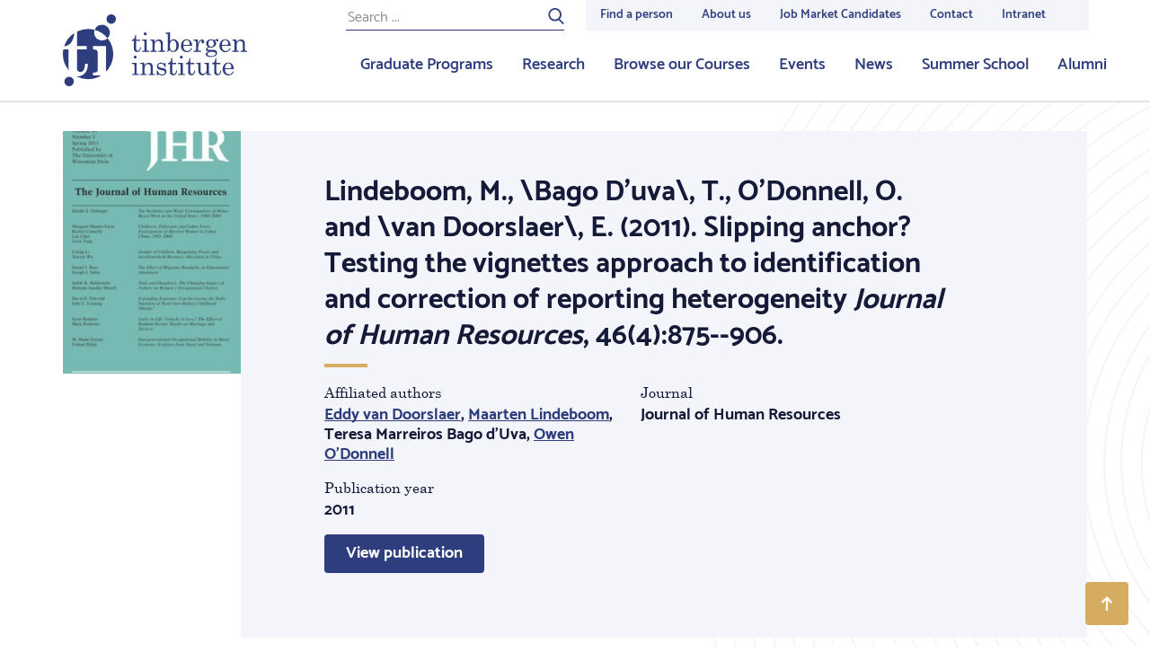

--- FILE ---
content_type: text/html; charset=UTF-8
request_url: https://tinbergen.nl/publication/164747/slipping-anchor-testing-the-vignettes-approach-to-identification-and-correction-of-reporting-heterogeneity
body_size: 24802
content:
<!doctype html>
<html class="s-no-js  not-loaded  u-height--100" >
    <head>
        <meta charset="UTF-8">
        <meta http-equiv="x-ua-compatible" content="ie=edge">
        <title>    </title>

        <!--
        Copyright (c) Zicht online 2026 All rights reserved
        Developed by : Zicht online
        Contact      : info@zicht.nl
        -->

        <meta name="viewport" content="width=device-width, initial-scale=1">

        <script>
            'use strict';
            var html = document.getElementsByTagName('html')[0];
            html.className = html.className.replace('s-no-js', 's-js');
        </script>

            <link rel="apple-touch-icon" sizes="180x180" href="/favicons/tin/apple-touch-icon.png">
<link rel="icon" type="image/png" sizes="32x32" href="/favicons/tin/favicon-32x32.png">
<link rel="icon" type="image/png" sizes="16x16" href="/favicons/tin/favicon-16x16.png">
<link rel="manifest" href="/favicons/tin/site.webmanifest">
<link rel="mask-icon" href="/favicons/tin/safari-pinned-tab.svg" color="#2E3D7E">
<meta name="msapplication-TileColor" content="#2E3D7E">
<meta name="theme-color" content="#ffffff">
                    <script src="/bundles/zichtstatus/js/errorHandler.min.js?c7668ce60397e0e3a6803ef5ce828c5a26025aa7" defer></script>
        
            <link rel="stylesheet" href="/assets/tin.css?c7668ce60397e0e3a6803ef5ce828c5a26025aa7">

            
            
                    <link rel="dns-prefetch  preconnect" href="https://www.googletagmanager.com">
            <link rel="dns-prefetch  preconnect" href="https://www.google-analytics.com">
            
                        <script>(function(w,d,s,l,i){w[l]=w[l]||[];w[l].push(
                    {'gtm.start': new Date().getTime(),event:'gtm.js'}
                );var f=d.getElementsByTagName(s)[0],
                    j=d.createElement(s),dl=l!='dataLayer'?'&l='+l:'';j.async=true;j.src=
                    'https://www.googletagmanager.com/gtm.js?id='+i+dl;f.parentNode.insertBefore(j,f);
                })(window,document,'script','dataLayer','GTM-NCKRX2B');</script>
            
            <meta name="google-site-verification" content="70GZ3mdoi0BhUAv4e5ANCRcuicffgCuc3IBA5RlZqN8" />
        </head>

    <body class="t-body  u-height--m100  u-flex  u-flex--column" >
                                <noscript><iframe src="https://www.googletagmanager.com/ns.html?id=GTM-NCKRX2B" height="0" width="0" style="display:none;visibility:hidden"></iframe></noscript>
            
        
<header class="js-stickybits  _stickybits  u-hidden  u-block@lg  t-menu  u-sticky  u-top--0  u-z--4  u-bs--b-solid  u-bw--b2">
    <div class="o-grid  o-grid--fixed">
        <div class="o-grid__row">
            <div class="o-grid__col  o-grid__col--12@xs">
                <a href="/" class="u-hidden  u-flex  u-margin--y3  u-no-decoration">
                                                    
    <?xml version="1.0"?>
<svg xmlns="http://www.w3.org/2000/svg" width="205px" height="80px" viewBox="0 0 205 80" preserveAspectRatio="xMidYMid meet" class="">
    <path fill="#2E3D7E" fill-rule="evenodd" d="M49.708 26.586a27.827 27.827 0 0 1 6.283 17.653c0 7.485-2.95 14.278-7.745 19.296a2.43 2.43 0 0 1-.258-1.13V35.305H33.444v3.795h1.469c1.21 0 2.162.327 2.85.978.686.652 1.03 1.571 1.03 2.759v18.31c0 1.327-.239 2.258-.716 2.793-.478.536-1.3.803-2.465.803h-2.168v3.248h9.32a27.886 27.886 0 0 1-14.768 4.21 27.893 27.893 0 0 1-13.028-3.214c.369.031.745.052 1.135.052 2.238 0 4.248-.536 6.03-1.606 1.784-1.071 3.153-2.59 4.11-4.558.955-1.967 1.468-4.568 1.537-7.805H24.67c-.188 6.076-1.92 9.115-5.195 9.115-1.147 0-2.071-.378-2.772-1.135-.703-.756-1.053-1.822-1.053-3.195V39.077h10.803v-3.771H15.649V19.141a27.897 27.897 0 0 1 12.347-2.865c2.56 0 5.041.344 7.398.987a8.752 8.752 0 0 1 8.188-5.653c4.832 0 8.748 3.912 8.748 8.738a8.708 8.708 0 0 1-2.622 6.238zM59.07 5.243a5.246 5.246 0 0 1-5.249 5.243c-2.9 0-5.25-2.348-5.25-5.243A5.246 5.246 0 0 1 53.822 0c2.9 0 5.25 2.348 5.25 5.243zM12.158 74.757A5.246 5.246 0 0 1 6.908 80C4.01 80 1.66 77.652 1.66 74.757a5.246 5.246 0 0 1 5.249-5.243c2.9 0 5.25 2.348 5.25 5.243zm68.37-52.123h.968v5.52h4.384v1.329h-4.384v8.684c0 .752.179 1.327.536 1.727.357.4.81.6 1.36.6.656 0 1.215-.303 1.678-.91.463-.607.733-1.61.81-3.006h.97c-.059 1.801-.469 3.138-1.23 4.01-.762.871-1.75 1.307-2.966 1.307-1.119 0-1.994-.306-2.626-.917-.632-.612-.948-1.414-.948-2.406v-9.09h-2.358v-1.01c1.075-.184 1.893-.632 2.455-1.345.832-1.069 1.282-2.567 1.35-4.493zm11.131-2.558c.434 0 .815.164 1.144.491.327.328.491.713.491 1.156 0 .434-.159.81-.477 1.127a1.56 1.56 0 0 1-1.143.477c-.444 0-.827-.161-1.15-.484a1.552 1.552 0 0 1-.485-1.135c0-.433.164-.813.492-1.14.328-.328.704-.492 1.128-.492zm-3.761 8.078l5.396-.16v11.647c0 .318.077.544.231.68.223.192.502.289.84.289h1.533v1.083h-7.71V40.61h1.431c.425 0 .736-.104.934-.311.197-.207.297-.508.297-.903V30.87c0-.54-.155-.946-.464-1.221-.309-.275-.767-.412-1.374-.412h-1.114v-1.083zm9.266 0l4.499-.275c.183.848.318 1.84.405 2.977.608-.983 1.324-1.72 2.149-2.211.824-.492 1.757-.737 2.799-.737.897 0 1.65.176 2.257.527.608.352 1.095.908 1.46 1.67.367.76.55 1.613.55 2.557v6.589c0 .491.112.84.333 1.048.222.207.593.31 1.114.31h.955v1.084h-7.146V40.61h.68c.636 0 1.08-.1 1.33-.303.251-.202.377-.506.377-.91V33.6c0-1.262-.194-2.197-.58-2.803-.54-.867-1.36-1.3-2.459-1.3-1.09 0-1.998.438-2.727 1.314-.728.877-1.092 2.018-1.092 3.425v5.014c0 .491.113.84.34 1.048.226.207.6.31 1.122.31h.94v1.084h-7.176V40.61h.94c.473 0 .832-.096 1.078-.289.246-.192.369-.433.369-.722v-8.742c0-.579-.157-1.017-.47-1.315-.313-.299-.765-.449-1.353-.449h-.694v-.939zm21.968-8.078v10.07c.569-.803 1.2-1.405 1.895-1.801a4.493 4.493 0 0 1 2.271-.596c1.592 0 2.937.621 4.037 1.864s1.65 2.88 1.65 4.913c0 2.206-.592 3.986-1.773 5.339-1.182 1.354-2.646 2.03-4.391 2.03-.83 0-1.582-.163-2.257-.49-.675-.328-1.37-.881-2.083-1.66-.55.875-1.08 1.592-1.592 2.15l-.579-.202c.27-1.108.406-2.264.406-3.468V22.923c0-.473-.167-.843-.5-1.113-.332-.27-.803-.405-1.41-.405h-.607v-1.084l4.933-.245zm.984 10.381c-.685.948-1.028 2.513-1.028 4.698 0 2.078.338 3.564 1.013 4.459.675.895 1.558 1.342 2.647 1.342.984 0 1.775-.442 2.373-1.327.753-1.117 1.129-2.71 1.129-4.777 0-2.04-.33-3.52-.991-4.439s-1.488-1.378-2.482-1.378c-1.09 0-1.977.474-2.661 1.422zm13.982 4.56c.048 2.062.434 3.516 1.157 4.364.83.954 1.886 1.43 3.168 1.43 1.89 0 3.41-1.074 4.558-3.222l.94.405c-1.408 2.736-3.443 4.103-6.106 4.103-1.812 0-3.339-.654-4.578-1.965-1.24-1.31-1.859-2.986-1.859-5.028 0-2.197.61-3.972 1.83-5.325 1.22-1.353 2.722-2.03 4.506-2.03 1.312 0 2.445.337 3.4 1.012.955.673 1.674 1.642 2.156 2.904.337.886.516 2.004.535 3.352h-9.707zm5.874-1.026c.346 0 .617-.118.81-.354.193-.236.289-.638.289-1.206 0-1.06-.33-1.96-.991-2.702-.66-.742-1.44-1.113-2.337-1.113-1.003 0-1.854.448-2.553 1.344-.7.896-1.063 2.24-1.092 4.031h5.874zm5.388-5.838l4.875-.245v5.476c.52-1.801 1.148-3.164 1.88-4.089.734-.925 1.64-1.387 2.721-1.387.733 0 1.319.224 1.757.671.44.449.659 1.049.659 1.8 0 .607-.148 1.078-.441 1.416a1.408 1.408 0 0 1-1.107.506c-.434 0-.784-.145-1.049-.434-.265-.289-.398-.679-.398-1.17 0-.318.077-.617.232-.896.144-.25.217-.4.217-.448 0-.145-.092-.217-.276-.217-.395 0-.843.231-1.345.694-.694.645-1.23 1.531-1.606 2.658-.578 1.754-.868 3.155-.868 4.206v2.904c0 .328.116.578.347.751.232.173.628.26 1.187.26h1.721v1.084h-8.42V40.61h1.346c.454 0 .795-.089 1.027-.267.231-.178.347-.392.347-.643v-8.627c0-.655-.14-1.134-.42-1.438-.279-.303-.679-.455-1.2-.455h-1.186v-1.026zm23.429.766c.965-.973 1.852-1.46 2.662-1.46.482 0 .882.155 1.2.463.32.308.478.684.478 1.127 0 .356-.108.653-.325.89-.218.235-.47.353-.76.353-.55 0-.921-.337-1.114-1.012-.077-.288-.207-.433-.39-.433-.328 0-.685.217-1.07.65.413.569.698 1.063.852 1.481.155.42.232.87.232 1.352 0 .838-.203 1.577-.608 2.217-.405.64-1.077 1.207-2.017 1.698-.941.492-1.84.738-2.7.738h-1.576c-1.119 0-1.861.115-2.228.346-.366.241-.55.593-.55 1.055 0 .375.15.665.449.867.3.202.863.303 1.692.303l3.574-.072c1.803 0 3.103.302 3.899.903.796.603 1.194 1.429 1.194 2.479 0 1.156-.454 2.129-1.36 2.918-1.264 1.118-3.15 1.677-5.657 1.677-2.074 0-3.612-.38-4.615-1.142-.79-.597-1.186-1.266-1.186-2.009 0-.568.253-1.088.759-1.56.507-.472 1.358-.824 2.553-1.055-.954-.231-1.673-.571-2.155-1.019a2.186 2.186 0 0 1-.723-1.669c0-.616.195-1.153.585-1.61.391-.459 1.069-.85 2.033-1.179-.82-.452-1.437-1-1.852-1.64-.415-.64-.622-1.375-.622-2.203 0-1.31.516-2.408 1.548-3.295 1.032-.886 2.373-1.33 4.022-1.33a6.6 6.6 0 0 1 1.953.29 6.9 6.9 0 0 1 1.823.881zm-3.805-.245c-.858 0-1.567.315-2.126.946-.56.631-.84 1.515-.84 2.652 0 1.214.28 2.155.84 2.825.559.67 1.273 1.004 2.14 1.004.869 0 1.58-.325 2.134-.975.555-.65.832-1.583.832-2.796 0-1.127-.282-2.019-.846-2.674-.564-.655-1.275-.982-2.134-.982zm.854 13.034c-1.775 0-3.04.245-3.798.736-.757.492-1.135 1.084-1.135 1.778 0 .655.284 1.17.853 1.546.752.5 1.823.751 3.212.751 1.659 0 2.907-.274 3.747-.824.839-.548 1.258-1.16 1.258-1.834 0-.396-.13-.764-.39-1.106-.26-.342-.676-.602-1.245-.78-.568-.178-1.403-.267-2.502-.267zm20.869-6.69h-9.708c.048 2.06.434 3.515 1.158 4.363.83.954 1.885 1.43 3.168 1.43 1.89 0 3.41-1.074 4.557-3.222l.94.405c-1.408 2.736-3.443 4.103-6.105 4.103-1.813 0-3.34-.654-4.579-1.965-1.24-1.31-1.86-2.986-1.86-5.028 0-2.197.611-3.972 1.832-5.325 1.22-1.353 2.722-2.03 4.506-2.03 1.311 0 2.445.337 3.4 1.012.955.673 1.673 1.642 2.155 2.904.338.886.516 2.004.536 3.352zm-9.708-1.027h5.874c.347 0 .617-.118.81-.354.193-.236.29-.638.29-1.206 0-1.06-.33-1.96-.992-2.702-.66-.742-1.44-1.113-2.336-1.113-1.003 0-1.854.448-2.553 1.344-.7.896-1.064 2.24-1.093 4.031zm11.48-5.838l4.499-.274c.183.848.318 1.84.404 2.977.608-.983 1.324-1.72 2.15-2.211.824-.492 1.756-.737 2.798-.737.897 0 1.65.176 2.257.527.608.352 1.095.908 1.461 1.67.367.76.55 1.613.55 2.557v6.589c0 .491.111.84.333 1.048.222.207.593.31 1.114.31H205v1.084h-7.147V40.61h.68c.636 0 1.08-.1 1.33-.303.252-.202.377-.506.377-.91V33.6c0-1.262-.193-2.197-.579-2.803-.54-.867-1.36-1.3-2.459-1.3-1.09 0-1.999.438-2.727 1.314-.728.877-1.093 2.018-1.093 3.425v5.014c0 .491.114.84.34 1.048.227.207.601.31 1.122.31h.94v1.084h-7.175V40.61h.94c.472 0 .832-.096 1.077-.289.247-.192.37-.433.37-.722v-8.742c0-.579-.157-1.017-.47-1.315-.314-.299-.765-.449-1.353-.449h-.695v-.939zM80.454 45.97c.434 0 .815.164 1.143.492.328.327.491.712.491 1.156 0 .433-.158.809-.477 1.127a1.56 1.56 0 0 1-1.143.476c-.443 0-.826-.16-1.15-.484a1.552 1.552 0 0 1-.484-1.134c0-.434.164-.814.492-1.141.327-.328.704-.492 1.128-.492zm-3.762 8.078l5.396-.159v11.646c0 .318.078.545.232.68.222.192.502.289.84.289h1.533v1.084h-7.711v-1.084h1.432c.425 0 .736-.104.933-.31.198-.208.297-.509.297-.904v-8.525c0-.54-.154-.947-.463-1.222-.31-.274-.767-.412-1.375-.412h-1.114v-1.083zm9.266 0l4.5-.275c.183.848.318 1.84.405 2.977.608-.983 1.324-1.72 2.148-2.21.825-.492 1.758-.738 2.8-.738.896 0 1.649.176 2.256.528.608.351 1.095.908 1.461 1.669.367.76.55 1.613.55 2.557v6.59c0 .49.111.84.333 1.047.222.207.593.31 1.114.31h.955v1.084h-7.147v-1.083h.68c.636 0 1.08-.101 1.33-.304.252-.202.377-.505.377-.91v-5.795c0-1.262-.193-2.196-.579-2.803-.54-.867-1.36-1.3-2.459-1.3-1.09 0-1.998.438-2.727 1.314-.728.877-1.092 2.019-1.092 3.425v5.014c0 .492.113.84.34 1.048.226.207.6.31 1.121.31h.94v1.084H86.09v-1.083h.94c.473 0 .832-.097 1.077-.29.247-.192.37-.433.37-.722V56.75c0-.578-.157-1.017-.47-1.315-.314-.298-.765-.448-1.353-.448h-.695v-.94zm19.407 8.439c.599 1.666 1.286 2.82 2.062 3.46.777.64 1.733.961 2.872.961 1.05 0 1.859-.228 2.423-.686.564-.458.846-1.038.846-1.742a1.83 1.83 0 0 0-.311-1.061 1.873 1.873 0 0 0-.863-.68c-.367-.149-1.319-.368-2.855-.657-1.47-.289-2.493-.592-3.072-.91a3.44 3.44 0 0 1-1.354-1.316 3.564 3.564 0 0 1-.485-1.82c0-.992.333-1.893 1-2.702.86-1.03 2.061-1.546 3.607-1.546 1.178 0 2.27.37 3.274 1.112l.957-1.01h.594l.376 4.825h-.969c-.425-1.368-1-2.353-1.725-2.955-.725-.602-1.619-.903-2.682-.903-.917 0-1.638.224-2.16.672-.521.448-.782.994-.782 1.64 0 .57.241 1.04.725 1.417.473.385 1.4.688 2.782.911 1.604.271 2.647.498 3.131.682.791.29 1.404.734 1.839 1.336.434.602.652 1.336.652 2.202 0 1.194-.471 2.205-1.413 3.033-.942.829-2.137 1.242-3.585 1.242-1.343 0-2.589-.443-3.738-1.33l-1.057 1.214h-.768l-.29-5.39h.97zm15.328-13.96h.97v5.52h4.383v1.33h-4.384v8.684c0 .752.179 1.328.536 1.727.357.4.81.6 1.36.6.655 0 1.215-.303 1.678-.91.463-.607.733-1.609.81-3.006h.97c-.059 1.802-.469 3.138-1.23 4.01-.762.872-1.75 1.308-2.966 1.308-1.119 0-1.994-.306-2.626-.918-.632-.611-.948-1.413-.948-2.405v-9.09h-2.358v-1.011c1.075-.183 1.893-.631 2.455-1.344.832-1.07 1.282-2.567 1.35-4.494zm11.132-2.557c.434 0 .815.164 1.144.492.327.327.49.712.49 1.156 0 .433-.158.809-.476 1.127a1.56 1.56 0 0 1-1.143.476c-.444 0-.827-.16-1.15-.484a1.552 1.552 0 0 1-.485-1.134c0-.434.164-.814.492-1.141.328-.328.704-.492 1.128-.492zm-3.761 8.078l5.396-.159v11.646c0 .318.077.545.231.68.223.192.502.289.84.289h1.533v1.084h-7.71v-1.084h1.431c.425 0 .736-.104.934-.31.197-.208.296-.509.296-.904v-8.525c0-.54-.154-.947-.463-1.222-.309-.274-.767-.412-1.374-.412h-1.114v-1.083zm12.839-5.52h.969v5.52h4.384v1.329h-4.384v8.684c0 .752.178 1.328.536 1.727.357.4.81.6 1.36.6.655 0 1.214-.303 1.677-.91.463-.607.734-1.609.81-3.006h.97c-.058 1.802-.468 3.138-1.23 4.01-.761.872-1.75 1.308-2.966 1.308-1.118 0-1.993-.306-2.625-.918-.632-.611-.948-1.413-.948-2.405v-9.09h-2.358v-1.011c1.075-.183 1.893-.631 2.454-1.344.833-1.07 1.283-2.567 1.35-4.494zm12.275 5.274v8.974c0 1.098.277 1.946.83 2.543.553.597 1.268.896 2.144.896 1.078 0 1.994-.436 2.75-1.308.755-.872 1.133-1.963 1.133-3.273v-5.072c0-.462-.166-.82-.499-1.077-.332-.255-.971-.397-1.917-.426v-1.011l4.76-.246v11.112c0 .511.145.903.434 1.178.29.274.694.412 1.215.412h.854v.968l-4.557.101-.29-2.66c-.808.955-1.623 1.672-2.441 2.154-.819.482-1.646.722-2.484.722-1.223 0-2.249-.409-3.077-1.228-.838-.809-1.257-2.182-1.257-4.118v-5.88c0-.521-.207-.916-.621-1.186-.29-.193-.883-.299-1.78-.318v-1.011l4.803-.246zm16.702-5.274h.97v5.52h4.383v1.329h-4.384v8.684c0 .752.179 1.328.536 1.727.357.4.81.6 1.36.6.655 0 1.215-.303 1.677-.91.463-.607.734-1.609.811-3.006h.97c-.058 1.802-.468 3.138-1.23 4.01-.762.872-1.751 1.308-2.966 1.308-1.119 0-1.994-.306-2.626-.918-.632-.611-.948-1.413-.948-2.405v-9.09h-2.358v-1.011c1.075-.183 1.893-.631 2.454-1.344.833-1.07 1.283-2.567 1.351-4.494zm20.348 12.383h-9.708c.048 2.062.434 3.517 1.158 4.364.83.954 1.885 1.431 3.168 1.431 1.89 0 3.41-1.074 4.557-3.222l.94.404c-1.407 2.736-3.443 4.104-6.105 4.104-1.813 0-3.34-.655-4.579-1.965-1.239-1.31-1.858-2.987-1.858-5.029 0-2.196.61-3.971 1.83-5.325 1.22-1.353 2.722-2.03 4.506-2.03 1.312 0 2.445.337 3.4 1.012.955.674 1.673 1.642 2.155 2.904.338.886.516 2.004.536 3.352zm-9.708-1.025h5.874c.347 0 .618-.118.81-.354.193-.236.29-.638.29-1.207 0-1.06-.33-1.96-.992-2.702-.66-.742-1.44-1.113-2.336-1.113-1.003 0-1.854.448-2.553 1.344-.7.896-1.064 2.24-1.093 4.032zM8.82 31.779c-1.83 2.081-4.335 3.391-7.496 3.95a28.029 28.029 0 0 1 11.214-14.803c0 .208 0 .498-.002.936-.001 2.755-1.73 7.66-3.716 9.917zM6.313 59.192c0 1.166.173 2.276.514 3.334A27.824 27.824 0 0 1 0 44.239c0-1.764.171-3.488.484-5.161h5.829v20.114zm29.088-41.92a8.695 8.695 0 0 0-.568 3.076c0 4.826 3.917 8.739 8.749 8.739a8.722 8.722 0 0 0 6.121-2.502 28.012 28.012 0 0 0-14.302-9.312z"/>
</svg>


                                    </a>
            </div>
        </div>
    </div>

    <nav class="u-absolute  u-height--100  u-right--0  u-top--0  o-list-reset  u-flex  u-flex--justify--end">
        <div class="u-flex  u-flex--column">
            <div class="u-flex--auto  _height--0">
                                    
<nav class="_height-service-menu">
    <div class="u-height--100  u-flex">
        <div class="u-flex  u-margin--r4  u-padding--t2">
            
<form class="u-relative  u-flex  u-width--100" action="/search" method="post">
    <input placeholder="Search ..." type="text" class="t-form-input  _background-transparent  u-block  u-width--100  u-margin--0  u-bw--0  u-br--0  u-bw--b1 u-bs--b-solid   t-menu-form-bottom-border--color  u-size--7  u-letter-spacing--1"
           name="search[keywords]"
           id="search"
           value=""
    >
    <button class="u-absolute  t-menu-form-text--color  u-padding--x0  u-outline--none  u-right--0  u-top--0  u-bw--0  u-pointer  u-trans--color" type="submit">
                
    <?xml version="1.0"?>
<svg xmlns="http://www.w3.org/2000/svg" viewBox="0 0 32 32" width="18px" height="18px" preserveAspectRatio="xMidYMid meet" class="c-icon  c-icon--search" aria-hidden="true" role="img">
	<path fill="currentColor" d="M6.7,19.7c3.8,3.8,9.9,3.8,13.7,0s3.8-9.9,0-13.7S10.5,2.2,6.7,6S2.9,15.9,6.7,19.7z M23.2,21.6l7.6,7.6   c0.6,0.6,0.6,1.7,0,2.3c-0.6,0.6-1.7,0.6-2.3,0l-7.7-7.7c-5,3.3-11.8,2.7-16.3-1.7C-0.6,17-0.6,8.8,4.5,3.8s13.3-5.1,18.3,0   C27.7,8.6,27.8,16.5,23.2,21.6z"/>
</svg>


    </button>
</form>
        </div>
        <ul class="u-height--100  u-flex  o-list-reset  t-menu--service--bg">
                                    <li class="">
                <a href="/people"  class="u-trans--color  u-bw--b3  u-bw--t0  u-bw--r0  u-bw--l0  u-bs--solid  t-menu-link--color  t-menu-link--bc  u-padding--x3  u-padding--t1    u-no-decoration  u-flex  u-flex--column  _white-space  u-height--100  u-size--8  u-weight--600  u-flex--justify--center">
                    Find a person
                </a>
            </li>
                                    <li class="">
                <a href="/about-us"  class="u-trans--color  u-bw--b3  u-bw--t0  u-bw--r0  u-bw--l0  u-bs--solid  t-menu-link--color  t-menu-link--bc  u-padding--x3  u-padding--t1    u-no-decoration  u-flex  u-flex--column  _white-space  u-height--100  u-size--8  u-weight--600  u-flex--justify--center">
                    About us
                </a>
            </li>
                                    <li class="">
                <a href="https://tinbergen.nl/job-market-candidates-2025-2026"  class="u-trans--color  u-bw--b3  u-bw--t0  u-bw--r0  u-bw--l0  u-bs--solid  t-menu-link--color  t-menu-link--bc  u-padding--x3  u-padding--t1    u-no-decoration  u-flex  u-flex--column  _white-space  u-height--100  u-size--8  u-weight--600  u-flex--justify--center">
                    Job Market Candidates
                </a>
            </li>
                                    <li class="">
                <a href="/contact/"  class="u-trans--color  u-bw--b3  u-bw--t0  u-bw--r0  u-bw--l0  u-bs--solid  t-menu-link--color  t-menu-link--bc  u-padding--x3  u-padding--t1    u-no-decoration  u-flex  u-flex--column  _white-space  u-height--100  u-size--8  u-weight--600  u-flex--justify--center">
                    Contact
                </a>
            </li>
                                    <li class="">
                <a href="/intranet"  class="u-trans--color  u-bw--b3  u-bw--t0  u-bw--r0  u-bw--l0  u-bs--solid  t-menu-link--color  t-menu-link--bc  u-padding--x3  u-padding--t1  u-margin--r5  u-no-decoration  u-flex  u-flex--column  _white-space  u-height--100  u-size--8  u-weight--600  u-flex--justify--center">
                    Intranet
                </a>
            </li>
                    </ul>
    </div>
</nav>
                    <nav class="_height-main-menu">
    <ul class="o-list-reset  u-height--100  u-flex  u-flex--justify--end">
                        
        <li class="">
            <a href="/graduate-programs" class="u-trans--color  u-bw--b3  u-bs--b-solid  t-menu-link--color  t-menu-link--bc  u-padding--x3  u-padding--t1  u-no-decoration  u-flex  u-flex--column  u-height--100  u-size--6  u-weight--600  u-flex--justify--center">
                Graduate Programs
            </a>
        </li>
                        
        <li class="">
            <a href="/research-fields" class="u-trans--color  u-bw--b3  u-bs--b-solid  t-menu-link--color  t-menu-link--bc  u-padding--x3  u-padding--t1  u-no-decoration  u-flex  u-flex--column  u-height--100  u-size--6  u-weight--600  u-flex--justify--center">
                Research
            </a>
        </li>
                        
        <li class="">
            <a href="/courses" class="u-trans--color  u-bw--b3  u-bs--b-solid  t-menu-link--color  t-menu-link--bc  u-padding--x3  u-padding--t1  u-no-decoration  u-flex  u-flex--column  u-height--100  u-size--6  u-weight--600  u-flex--justify--center">
                Browse our Courses
            </a>
        </li>
                        
        <li class="">
            <a href="/events-overview" class="u-trans--color  u-bw--b3  u-bs--b-solid  t-menu-link--color  t-menu-link--bc  u-padding--x3  u-padding--t1  u-no-decoration  u-flex  u-flex--column  u-height--100  u-size--6  u-weight--600  u-flex--justify--center">
                Events
            </a>
        </li>
                        
        <li class="">
            <a href="/news" class="u-trans--color  u-bw--b3  u-bs--b-solid  t-menu-link--color  t-menu-link--bc  u-padding--x3  u-padding--t1  u-no-decoration  u-flex  u-flex--column  u-height--100  u-size--6  u-weight--600  u-flex--justify--center">
                News
            </a>
        </li>
                        
        <li class="">
            <a href="/summer-school/" class="u-trans--color  u-bw--b3  u-bs--b-solid  t-menu-link--color  t-menu-link--bc  u-padding--x3  u-padding--t1  u-no-decoration  u-flex  u-flex--column  u-height--100  u-size--6  u-weight--600  u-flex--justify--center">
                Summer School
            </a>
        </li>
                        
        <li class="u-margin--r5">
            <a href="/alumni" class="u-trans--color  u-bw--b3  u-bs--b-solid  t-menu-link--color  t-menu-link--bc  u-padding--x3  u-padding--t1  u-no-decoration  u-flex  u-flex--column  u-height--100  u-size--6  u-weight--600  u-flex--justify--center">
                Alumni
            </a>
        </li>
            </ul>
</nav>
                            </div>
        </div>
    </nav>
</header>


<header class="js-toggle--container  u-hidden@lg  t-menu  u-sticky  u-top--0  u-z--4  u-bs--b-solid  u-bw--b2"
        data-toggle-group="top_menu"
>
    <nav class="o-list-reset  u-flex  u-flex--justify--between">
        <a href="/" class="u-hidden  u-flex  u-margin--y3  u-margin--l3  u-margin--r4  u-no-decoration">
                    
    <?xml version="1.0"?>
<svg xmlns="http://www.w3.org/2000/svg" width="140px" height="50px" viewBox="0 0 205 80" preserveAspectRatio="xMidYMid meet" class="">
    <path fill="#2E3D7E" fill-rule="evenodd" d="M49.708 26.586a27.827 27.827 0 0 1 6.283 17.653c0 7.485-2.95 14.278-7.745 19.296a2.43 2.43 0 0 1-.258-1.13V35.305H33.444v3.795h1.469c1.21 0 2.162.327 2.85.978.686.652 1.03 1.571 1.03 2.759v18.31c0 1.327-.239 2.258-.716 2.793-.478.536-1.3.803-2.465.803h-2.168v3.248h9.32a27.886 27.886 0 0 1-14.768 4.21 27.893 27.893 0 0 1-13.028-3.214c.369.031.745.052 1.135.052 2.238 0 4.248-.536 6.03-1.606 1.784-1.071 3.153-2.59 4.11-4.558.955-1.967 1.468-4.568 1.537-7.805H24.67c-.188 6.076-1.92 9.115-5.195 9.115-1.147 0-2.071-.378-2.772-1.135-.703-.756-1.053-1.822-1.053-3.195V39.077h10.803v-3.771H15.649V19.141a27.897 27.897 0 0 1 12.347-2.865c2.56 0 5.041.344 7.398.987a8.752 8.752 0 0 1 8.188-5.653c4.832 0 8.748 3.912 8.748 8.738a8.708 8.708 0 0 1-2.622 6.238zM59.07 5.243a5.246 5.246 0 0 1-5.249 5.243c-2.9 0-5.25-2.348-5.25-5.243A5.246 5.246 0 0 1 53.822 0c2.9 0 5.25 2.348 5.25 5.243zM12.158 74.757A5.246 5.246 0 0 1 6.908 80C4.01 80 1.66 77.652 1.66 74.757a5.246 5.246 0 0 1 5.249-5.243c2.9 0 5.25 2.348 5.25 5.243zm68.37-52.123h.968v5.52h4.384v1.329h-4.384v8.684c0 .752.179 1.327.536 1.727.357.4.81.6 1.36.6.656 0 1.215-.303 1.678-.91.463-.607.733-1.61.81-3.006h.97c-.059 1.801-.469 3.138-1.23 4.01-.762.871-1.75 1.307-2.966 1.307-1.119 0-1.994-.306-2.626-.917-.632-.612-.948-1.414-.948-2.406v-9.09h-2.358v-1.01c1.075-.184 1.893-.632 2.455-1.345.832-1.069 1.282-2.567 1.35-4.493zm11.131-2.558c.434 0 .815.164 1.144.491.327.328.491.713.491 1.156 0 .434-.159.81-.477 1.127a1.56 1.56 0 0 1-1.143.477c-.444 0-.827-.161-1.15-.484a1.552 1.552 0 0 1-.485-1.135c0-.433.164-.813.492-1.14.328-.328.704-.492 1.128-.492zm-3.761 8.078l5.396-.16v11.647c0 .318.077.544.231.68.223.192.502.289.84.289h1.533v1.083h-7.71V40.61h1.431c.425 0 .736-.104.934-.311.197-.207.297-.508.297-.903V30.87c0-.54-.155-.946-.464-1.221-.309-.275-.767-.412-1.374-.412h-1.114v-1.083zm9.266 0l4.499-.275c.183.848.318 1.84.405 2.977.608-.983 1.324-1.72 2.149-2.211.824-.492 1.757-.737 2.799-.737.897 0 1.65.176 2.257.527.608.352 1.095.908 1.46 1.67.367.76.55 1.613.55 2.557v6.589c0 .491.112.84.333 1.048.222.207.593.31 1.114.31h.955v1.084h-7.146V40.61h.68c.636 0 1.08-.1 1.33-.303.251-.202.377-.506.377-.91V33.6c0-1.262-.194-2.197-.58-2.803-.54-.867-1.36-1.3-2.459-1.3-1.09 0-1.998.438-2.727 1.314-.728.877-1.092 2.018-1.092 3.425v5.014c0 .491.113.84.34 1.048.226.207.6.31 1.122.31h.94v1.084h-7.176V40.61h.94c.473 0 .832-.096 1.078-.289.246-.192.369-.433.369-.722v-8.742c0-.579-.157-1.017-.47-1.315-.313-.299-.765-.449-1.353-.449h-.694v-.939zm21.968-8.078v10.07c.569-.803 1.2-1.405 1.895-1.801a4.493 4.493 0 0 1 2.271-.596c1.592 0 2.937.621 4.037 1.864s1.65 2.88 1.65 4.913c0 2.206-.592 3.986-1.773 5.339-1.182 1.354-2.646 2.03-4.391 2.03-.83 0-1.582-.163-2.257-.49-.675-.328-1.37-.881-2.083-1.66-.55.875-1.08 1.592-1.592 2.15l-.579-.202c.27-1.108.406-2.264.406-3.468V22.923c0-.473-.167-.843-.5-1.113-.332-.27-.803-.405-1.41-.405h-.607v-1.084l4.933-.245zm.984 10.381c-.685.948-1.028 2.513-1.028 4.698 0 2.078.338 3.564 1.013 4.459.675.895 1.558 1.342 2.647 1.342.984 0 1.775-.442 2.373-1.327.753-1.117 1.129-2.71 1.129-4.777 0-2.04-.33-3.52-.991-4.439s-1.488-1.378-2.482-1.378c-1.09 0-1.977.474-2.661 1.422zm13.982 4.56c.048 2.062.434 3.516 1.157 4.364.83.954 1.886 1.43 3.168 1.43 1.89 0 3.41-1.074 4.558-3.222l.94.405c-1.408 2.736-3.443 4.103-6.106 4.103-1.812 0-3.339-.654-4.578-1.965-1.24-1.31-1.859-2.986-1.859-5.028 0-2.197.61-3.972 1.83-5.325 1.22-1.353 2.722-2.03 4.506-2.03 1.312 0 2.445.337 3.4 1.012.955.673 1.674 1.642 2.156 2.904.337.886.516 2.004.535 3.352h-9.707zm5.874-1.026c.346 0 .617-.118.81-.354.193-.236.289-.638.289-1.206 0-1.06-.33-1.96-.991-2.702-.66-.742-1.44-1.113-2.337-1.113-1.003 0-1.854.448-2.553 1.344-.7.896-1.063 2.24-1.092 4.031h5.874zm5.388-5.838l4.875-.245v5.476c.52-1.801 1.148-3.164 1.88-4.089.734-.925 1.64-1.387 2.721-1.387.733 0 1.319.224 1.757.671.44.449.659 1.049.659 1.8 0 .607-.148 1.078-.441 1.416a1.408 1.408 0 0 1-1.107.506c-.434 0-.784-.145-1.049-.434-.265-.289-.398-.679-.398-1.17 0-.318.077-.617.232-.896.144-.25.217-.4.217-.448 0-.145-.092-.217-.276-.217-.395 0-.843.231-1.345.694-.694.645-1.23 1.531-1.606 2.658-.578 1.754-.868 3.155-.868 4.206v2.904c0 .328.116.578.347.751.232.173.628.26 1.187.26h1.721v1.084h-8.42V40.61h1.346c.454 0 .795-.089 1.027-.267.231-.178.347-.392.347-.643v-8.627c0-.655-.14-1.134-.42-1.438-.279-.303-.679-.455-1.2-.455h-1.186v-1.026zm23.429.766c.965-.973 1.852-1.46 2.662-1.46.482 0 .882.155 1.2.463.32.308.478.684.478 1.127 0 .356-.108.653-.325.89-.218.235-.47.353-.76.353-.55 0-.921-.337-1.114-1.012-.077-.288-.207-.433-.39-.433-.328 0-.685.217-1.07.65.413.569.698 1.063.852 1.481.155.42.232.87.232 1.352 0 .838-.203 1.577-.608 2.217-.405.64-1.077 1.207-2.017 1.698-.941.492-1.84.738-2.7.738h-1.576c-1.119 0-1.861.115-2.228.346-.366.241-.55.593-.55 1.055 0 .375.15.665.449.867.3.202.863.303 1.692.303l3.574-.072c1.803 0 3.103.302 3.899.903.796.603 1.194 1.429 1.194 2.479 0 1.156-.454 2.129-1.36 2.918-1.264 1.118-3.15 1.677-5.657 1.677-2.074 0-3.612-.38-4.615-1.142-.79-.597-1.186-1.266-1.186-2.009 0-.568.253-1.088.759-1.56.507-.472 1.358-.824 2.553-1.055-.954-.231-1.673-.571-2.155-1.019a2.186 2.186 0 0 1-.723-1.669c0-.616.195-1.153.585-1.61.391-.459 1.069-.85 2.033-1.179-.82-.452-1.437-1-1.852-1.64-.415-.64-.622-1.375-.622-2.203 0-1.31.516-2.408 1.548-3.295 1.032-.886 2.373-1.33 4.022-1.33a6.6 6.6 0 0 1 1.953.29 6.9 6.9 0 0 1 1.823.881zm-3.805-.245c-.858 0-1.567.315-2.126.946-.56.631-.84 1.515-.84 2.652 0 1.214.28 2.155.84 2.825.559.67 1.273 1.004 2.14 1.004.869 0 1.58-.325 2.134-.975.555-.65.832-1.583.832-2.796 0-1.127-.282-2.019-.846-2.674-.564-.655-1.275-.982-2.134-.982zm.854 13.034c-1.775 0-3.04.245-3.798.736-.757.492-1.135 1.084-1.135 1.778 0 .655.284 1.17.853 1.546.752.5 1.823.751 3.212.751 1.659 0 2.907-.274 3.747-.824.839-.548 1.258-1.16 1.258-1.834 0-.396-.13-.764-.39-1.106-.26-.342-.676-.602-1.245-.78-.568-.178-1.403-.267-2.502-.267zm20.869-6.69h-9.708c.048 2.06.434 3.515 1.158 4.363.83.954 1.885 1.43 3.168 1.43 1.89 0 3.41-1.074 4.557-3.222l.94.405c-1.408 2.736-3.443 4.103-6.105 4.103-1.813 0-3.34-.654-4.579-1.965-1.24-1.31-1.86-2.986-1.86-5.028 0-2.197.611-3.972 1.832-5.325 1.22-1.353 2.722-2.03 4.506-2.03 1.311 0 2.445.337 3.4 1.012.955.673 1.673 1.642 2.155 2.904.338.886.516 2.004.536 3.352zm-9.708-1.027h5.874c.347 0 .617-.118.81-.354.193-.236.29-.638.29-1.206 0-1.06-.33-1.96-.992-2.702-.66-.742-1.44-1.113-2.336-1.113-1.003 0-1.854.448-2.553 1.344-.7.896-1.064 2.24-1.093 4.031zm11.48-5.838l4.499-.274c.183.848.318 1.84.404 2.977.608-.983 1.324-1.72 2.15-2.211.824-.492 1.756-.737 2.798-.737.897 0 1.65.176 2.257.527.608.352 1.095.908 1.461 1.67.367.76.55 1.613.55 2.557v6.589c0 .491.111.84.333 1.048.222.207.593.31 1.114.31H205v1.084h-7.147V40.61h.68c.636 0 1.08-.1 1.33-.303.252-.202.377-.506.377-.91V33.6c0-1.262-.193-2.197-.579-2.803-.54-.867-1.36-1.3-2.459-1.3-1.09 0-1.999.438-2.727 1.314-.728.877-1.093 2.018-1.093 3.425v5.014c0 .491.114.84.34 1.048.227.207.601.31 1.122.31h.94v1.084h-7.175V40.61h.94c.472 0 .832-.096 1.077-.289.247-.192.37-.433.37-.722v-8.742c0-.579-.157-1.017-.47-1.315-.314-.299-.765-.449-1.353-.449h-.695v-.939zM80.454 45.97c.434 0 .815.164 1.143.492.328.327.491.712.491 1.156 0 .433-.158.809-.477 1.127a1.56 1.56 0 0 1-1.143.476c-.443 0-.826-.16-1.15-.484a1.552 1.552 0 0 1-.484-1.134c0-.434.164-.814.492-1.141.327-.328.704-.492 1.128-.492zm-3.762 8.078l5.396-.159v11.646c0 .318.078.545.232.68.222.192.502.289.84.289h1.533v1.084h-7.711v-1.084h1.432c.425 0 .736-.104.933-.31.198-.208.297-.509.297-.904v-8.525c0-.54-.154-.947-.463-1.222-.31-.274-.767-.412-1.375-.412h-1.114v-1.083zm9.266 0l4.5-.275c.183.848.318 1.84.405 2.977.608-.983 1.324-1.72 2.148-2.21.825-.492 1.758-.738 2.8-.738.896 0 1.649.176 2.256.528.608.351 1.095.908 1.461 1.669.367.76.55 1.613.55 2.557v6.59c0 .49.111.84.333 1.047.222.207.593.31 1.114.31h.955v1.084h-7.147v-1.083h.68c.636 0 1.08-.101 1.33-.304.252-.202.377-.505.377-.91v-5.795c0-1.262-.193-2.196-.579-2.803-.54-.867-1.36-1.3-2.459-1.3-1.09 0-1.998.438-2.727 1.314-.728.877-1.092 2.019-1.092 3.425v5.014c0 .492.113.84.34 1.048.226.207.6.31 1.121.31h.94v1.084H86.09v-1.083h.94c.473 0 .832-.097 1.077-.29.247-.192.37-.433.37-.722V56.75c0-.578-.157-1.017-.47-1.315-.314-.298-.765-.448-1.353-.448h-.695v-.94zm19.407 8.439c.599 1.666 1.286 2.82 2.062 3.46.777.64 1.733.961 2.872.961 1.05 0 1.859-.228 2.423-.686.564-.458.846-1.038.846-1.742a1.83 1.83 0 0 0-.311-1.061 1.873 1.873 0 0 0-.863-.68c-.367-.149-1.319-.368-2.855-.657-1.47-.289-2.493-.592-3.072-.91a3.44 3.44 0 0 1-1.354-1.316 3.564 3.564 0 0 1-.485-1.82c0-.992.333-1.893 1-2.702.86-1.03 2.061-1.546 3.607-1.546 1.178 0 2.27.37 3.274 1.112l.957-1.01h.594l.376 4.825h-.969c-.425-1.368-1-2.353-1.725-2.955-.725-.602-1.619-.903-2.682-.903-.917 0-1.638.224-2.16.672-.521.448-.782.994-.782 1.64 0 .57.241 1.04.725 1.417.473.385 1.4.688 2.782.911 1.604.271 2.647.498 3.131.682.791.29 1.404.734 1.839 1.336.434.602.652 1.336.652 2.202 0 1.194-.471 2.205-1.413 3.033-.942.829-2.137 1.242-3.585 1.242-1.343 0-2.589-.443-3.738-1.33l-1.057 1.214h-.768l-.29-5.39h.97zm15.328-13.96h.97v5.52h4.383v1.33h-4.384v8.684c0 .752.179 1.328.536 1.727.357.4.81.6 1.36.6.655 0 1.215-.303 1.678-.91.463-.607.733-1.609.81-3.006h.97c-.059 1.802-.469 3.138-1.23 4.01-.762.872-1.75 1.308-2.966 1.308-1.119 0-1.994-.306-2.626-.918-.632-.611-.948-1.413-.948-2.405v-9.09h-2.358v-1.011c1.075-.183 1.893-.631 2.455-1.344.832-1.07 1.282-2.567 1.35-4.494zm11.132-2.557c.434 0 .815.164 1.144.492.327.327.49.712.49 1.156 0 .433-.158.809-.476 1.127a1.56 1.56 0 0 1-1.143.476c-.444 0-.827-.16-1.15-.484a1.552 1.552 0 0 1-.485-1.134c0-.434.164-.814.492-1.141.328-.328.704-.492 1.128-.492zm-3.761 8.078l5.396-.159v11.646c0 .318.077.545.231.68.223.192.502.289.84.289h1.533v1.084h-7.71v-1.084h1.431c.425 0 .736-.104.934-.31.197-.208.296-.509.296-.904v-8.525c0-.54-.154-.947-.463-1.222-.309-.274-.767-.412-1.374-.412h-1.114v-1.083zm12.839-5.52h.969v5.52h4.384v1.329h-4.384v8.684c0 .752.178 1.328.536 1.727.357.4.81.6 1.36.6.655 0 1.214-.303 1.677-.91.463-.607.734-1.609.81-3.006h.97c-.058 1.802-.468 3.138-1.23 4.01-.761.872-1.75 1.308-2.966 1.308-1.118 0-1.993-.306-2.625-.918-.632-.611-.948-1.413-.948-2.405v-9.09h-2.358v-1.011c1.075-.183 1.893-.631 2.454-1.344.833-1.07 1.283-2.567 1.35-4.494zm12.275 5.274v8.974c0 1.098.277 1.946.83 2.543.553.597 1.268.896 2.144.896 1.078 0 1.994-.436 2.75-1.308.755-.872 1.133-1.963 1.133-3.273v-5.072c0-.462-.166-.82-.499-1.077-.332-.255-.971-.397-1.917-.426v-1.011l4.76-.246v11.112c0 .511.145.903.434 1.178.29.274.694.412 1.215.412h.854v.968l-4.557.101-.29-2.66c-.808.955-1.623 1.672-2.441 2.154-.819.482-1.646.722-2.484.722-1.223 0-2.249-.409-3.077-1.228-.838-.809-1.257-2.182-1.257-4.118v-5.88c0-.521-.207-.916-.621-1.186-.29-.193-.883-.299-1.78-.318v-1.011l4.803-.246zm16.702-5.274h.97v5.52h4.383v1.329h-4.384v8.684c0 .752.179 1.328.536 1.727.357.4.81.6 1.36.6.655 0 1.215-.303 1.677-.91.463-.607.734-1.609.811-3.006h.97c-.058 1.802-.468 3.138-1.23 4.01-.762.872-1.751 1.308-2.966 1.308-1.119 0-1.994-.306-2.626-.918-.632-.611-.948-1.413-.948-2.405v-9.09h-2.358v-1.011c1.075-.183 1.893-.631 2.454-1.344.833-1.07 1.283-2.567 1.351-4.494zm20.348 12.383h-9.708c.048 2.062.434 3.517 1.158 4.364.83.954 1.885 1.431 3.168 1.431 1.89 0 3.41-1.074 4.557-3.222l.94.404c-1.407 2.736-3.443 4.104-6.105 4.104-1.813 0-3.34-.655-4.579-1.965-1.239-1.31-1.858-2.987-1.858-5.029 0-2.196.61-3.971 1.83-5.325 1.22-1.353 2.722-2.03 4.506-2.03 1.312 0 2.445.337 3.4 1.012.955.674 1.673 1.642 2.155 2.904.338.886.516 2.004.536 3.352zm-9.708-1.025h5.874c.347 0 .618-.118.81-.354.193-.236.29-.638.29-1.207 0-1.06-.33-1.96-.992-2.702-.66-.742-1.44-1.113-2.336-1.113-1.003 0-1.854.448-2.553 1.344-.7.896-1.064 2.24-1.093 4.032zM8.82 31.779c-1.83 2.081-4.335 3.391-7.496 3.95a28.029 28.029 0 0 1 11.214-14.803c0 .208 0 .498-.002.936-.001 2.755-1.73 7.66-3.716 9.917zM6.313 59.192c0 1.166.173 2.276.514 3.334A27.824 27.824 0 0 1 0 44.239c0-1.764.171-3.488.484-5.161h5.829v20.114zm29.088-41.92a8.695 8.695 0 0 0-.568 3.076c0 4.826 3.917 8.739 8.749 8.739a8.722 8.722 0 0 0 6.121-2.502 28.012 28.012 0 0 0-14.302-9.312z"/>
</svg>


        </a>
        <span class="js-toggle--trigger  u-pointer  t-menu-link--color  u-flex  u-flex--column  u-flex--justify--center  u-padding--x4  u-no-decoration"
              data-toggle-group="top_menu"
        >
                    
    <?xml version="1.0"?>
<svg xmlns="http://www.w3.org/2000/svg" viewBox="0 0 32 32" width="20px" height="22px" preserveAspectRatio="xMidYMid meet" class="c-icon  c-icon--hamburger" aria-hidden="true" role="img">
	<path fill="currentColor" d="M0,3.2h32v3.2H0V3.2z M0,14.4h32v3.2H0V14.4z M0,25.6h32v3.2H0V25.6z"/>
</svg>


        </span>
    </nav>
    <div class="js-toggle--content  u-hidden  slideOutUp  u-of--auto  u-fixed  u-z--top  u-top--0  u-right--0  u-bottom--0  u-left--0  t-menu"
         data-toggle-group="top_menu"
         data-toggle-animated="true"
    >
        <nav class="o-list-reset  u-flex  u-flex--justify--between  u-bs--b-solid  t-menu  u-bw--b2">
            <a href="/"
               class="u-hidden  u-flex  u-margin--y3  u-margin--l3  u-margin--r4  u-no-decoration">
                        
    <?xml version="1.0"?>
<svg xmlns="http://www.w3.org/2000/svg" width="140px" height="50px" viewBox="0 0 205 80" preserveAspectRatio="xMidYMid meet" class="">
    <path fill="#2E3D7E" fill-rule="evenodd" d="M49.708 26.586a27.827 27.827 0 0 1 6.283 17.653c0 7.485-2.95 14.278-7.745 19.296a2.43 2.43 0 0 1-.258-1.13V35.305H33.444v3.795h1.469c1.21 0 2.162.327 2.85.978.686.652 1.03 1.571 1.03 2.759v18.31c0 1.327-.239 2.258-.716 2.793-.478.536-1.3.803-2.465.803h-2.168v3.248h9.32a27.886 27.886 0 0 1-14.768 4.21 27.893 27.893 0 0 1-13.028-3.214c.369.031.745.052 1.135.052 2.238 0 4.248-.536 6.03-1.606 1.784-1.071 3.153-2.59 4.11-4.558.955-1.967 1.468-4.568 1.537-7.805H24.67c-.188 6.076-1.92 9.115-5.195 9.115-1.147 0-2.071-.378-2.772-1.135-.703-.756-1.053-1.822-1.053-3.195V39.077h10.803v-3.771H15.649V19.141a27.897 27.897 0 0 1 12.347-2.865c2.56 0 5.041.344 7.398.987a8.752 8.752 0 0 1 8.188-5.653c4.832 0 8.748 3.912 8.748 8.738a8.708 8.708 0 0 1-2.622 6.238zM59.07 5.243a5.246 5.246 0 0 1-5.249 5.243c-2.9 0-5.25-2.348-5.25-5.243A5.246 5.246 0 0 1 53.822 0c2.9 0 5.25 2.348 5.25 5.243zM12.158 74.757A5.246 5.246 0 0 1 6.908 80C4.01 80 1.66 77.652 1.66 74.757a5.246 5.246 0 0 1 5.249-5.243c2.9 0 5.25 2.348 5.25 5.243zm68.37-52.123h.968v5.52h4.384v1.329h-4.384v8.684c0 .752.179 1.327.536 1.727.357.4.81.6 1.36.6.656 0 1.215-.303 1.678-.91.463-.607.733-1.61.81-3.006h.97c-.059 1.801-.469 3.138-1.23 4.01-.762.871-1.75 1.307-2.966 1.307-1.119 0-1.994-.306-2.626-.917-.632-.612-.948-1.414-.948-2.406v-9.09h-2.358v-1.01c1.075-.184 1.893-.632 2.455-1.345.832-1.069 1.282-2.567 1.35-4.493zm11.131-2.558c.434 0 .815.164 1.144.491.327.328.491.713.491 1.156 0 .434-.159.81-.477 1.127a1.56 1.56 0 0 1-1.143.477c-.444 0-.827-.161-1.15-.484a1.552 1.552 0 0 1-.485-1.135c0-.433.164-.813.492-1.14.328-.328.704-.492 1.128-.492zm-3.761 8.078l5.396-.16v11.647c0 .318.077.544.231.68.223.192.502.289.84.289h1.533v1.083h-7.71V40.61h1.431c.425 0 .736-.104.934-.311.197-.207.297-.508.297-.903V30.87c0-.54-.155-.946-.464-1.221-.309-.275-.767-.412-1.374-.412h-1.114v-1.083zm9.266 0l4.499-.275c.183.848.318 1.84.405 2.977.608-.983 1.324-1.72 2.149-2.211.824-.492 1.757-.737 2.799-.737.897 0 1.65.176 2.257.527.608.352 1.095.908 1.46 1.67.367.76.55 1.613.55 2.557v6.589c0 .491.112.84.333 1.048.222.207.593.31 1.114.31h.955v1.084h-7.146V40.61h.68c.636 0 1.08-.1 1.33-.303.251-.202.377-.506.377-.91V33.6c0-1.262-.194-2.197-.58-2.803-.54-.867-1.36-1.3-2.459-1.3-1.09 0-1.998.438-2.727 1.314-.728.877-1.092 2.018-1.092 3.425v5.014c0 .491.113.84.34 1.048.226.207.6.31 1.122.31h.94v1.084h-7.176V40.61h.94c.473 0 .832-.096 1.078-.289.246-.192.369-.433.369-.722v-8.742c0-.579-.157-1.017-.47-1.315-.313-.299-.765-.449-1.353-.449h-.694v-.939zm21.968-8.078v10.07c.569-.803 1.2-1.405 1.895-1.801a4.493 4.493 0 0 1 2.271-.596c1.592 0 2.937.621 4.037 1.864s1.65 2.88 1.65 4.913c0 2.206-.592 3.986-1.773 5.339-1.182 1.354-2.646 2.03-4.391 2.03-.83 0-1.582-.163-2.257-.49-.675-.328-1.37-.881-2.083-1.66-.55.875-1.08 1.592-1.592 2.15l-.579-.202c.27-1.108.406-2.264.406-3.468V22.923c0-.473-.167-.843-.5-1.113-.332-.27-.803-.405-1.41-.405h-.607v-1.084l4.933-.245zm.984 10.381c-.685.948-1.028 2.513-1.028 4.698 0 2.078.338 3.564 1.013 4.459.675.895 1.558 1.342 2.647 1.342.984 0 1.775-.442 2.373-1.327.753-1.117 1.129-2.71 1.129-4.777 0-2.04-.33-3.52-.991-4.439s-1.488-1.378-2.482-1.378c-1.09 0-1.977.474-2.661 1.422zm13.982 4.56c.048 2.062.434 3.516 1.157 4.364.83.954 1.886 1.43 3.168 1.43 1.89 0 3.41-1.074 4.558-3.222l.94.405c-1.408 2.736-3.443 4.103-6.106 4.103-1.812 0-3.339-.654-4.578-1.965-1.24-1.31-1.859-2.986-1.859-5.028 0-2.197.61-3.972 1.83-5.325 1.22-1.353 2.722-2.03 4.506-2.03 1.312 0 2.445.337 3.4 1.012.955.673 1.674 1.642 2.156 2.904.337.886.516 2.004.535 3.352h-9.707zm5.874-1.026c.346 0 .617-.118.81-.354.193-.236.289-.638.289-1.206 0-1.06-.33-1.96-.991-2.702-.66-.742-1.44-1.113-2.337-1.113-1.003 0-1.854.448-2.553 1.344-.7.896-1.063 2.24-1.092 4.031h5.874zm5.388-5.838l4.875-.245v5.476c.52-1.801 1.148-3.164 1.88-4.089.734-.925 1.64-1.387 2.721-1.387.733 0 1.319.224 1.757.671.44.449.659 1.049.659 1.8 0 .607-.148 1.078-.441 1.416a1.408 1.408 0 0 1-1.107.506c-.434 0-.784-.145-1.049-.434-.265-.289-.398-.679-.398-1.17 0-.318.077-.617.232-.896.144-.25.217-.4.217-.448 0-.145-.092-.217-.276-.217-.395 0-.843.231-1.345.694-.694.645-1.23 1.531-1.606 2.658-.578 1.754-.868 3.155-.868 4.206v2.904c0 .328.116.578.347.751.232.173.628.26 1.187.26h1.721v1.084h-8.42V40.61h1.346c.454 0 .795-.089 1.027-.267.231-.178.347-.392.347-.643v-8.627c0-.655-.14-1.134-.42-1.438-.279-.303-.679-.455-1.2-.455h-1.186v-1.026zm23.429.766c.965-.973 1.852-1.46 2.662-1.46.482 0 .882.155 1.2.463.32.308.478.684.478 1.127 0 .356-.108.653-.325.89-.218.235-.47.353-.76.353-.55 0-.921-.337-1.114-1.012-.077-.288-.207-.433-.39-.433-.328 0-.685.217-1.07.65.413.569.698 1.063.852 1.481.155.42.232.87.232 1.352 0 .838-.203 1.577-.608 2.217-.405.64-1.077 1.207-2.017 1.698-.941.492-1.84.738-2.7.738h-1.576c-1.119 0-1.861.115-2.228.346-.366.241-.55.593-.55 1.055 0 .375.15.665.449.867.3.202.863.303 1.692.303l3.574-.072c1.803 0 3.103.302 3.899.903.796.603 1.194 1.429 1.194 2.479 0 1.156-.454 2.129-1.36 2.918-1.264 1.118-3.15 1.677-5.657 1.677-2.074 0-3.612-.38-4.615-1.142-.79-.597-1.186-1.266-1.186-2.009 0-.568.253-1.088.759-1.56.507-.472 1.358-.824 2.553-1.055-.954-.231-1.673-.571-2.155-1.019a2.186 2.186 0 0 1-.723-1.669c0-.616.195-1.153.585-1.61.391-.459 1.069-.85 2.033-1.179-.82-.452-1.437-1-1.852-1.64-.415-.64-.622-1.375-.622-2.203 0-1.31.516-2.408 1.548-3.295 1.032-.886 2.373-1.33 4.022-1.33a6.6 6.6 0 0 1 1.953.29 6.9 6.9 0 0 1 1.823.881zm-3.805-.245c-.858 0-1.567.315-2.126.946-.56.631-.84 1.515-.84 2.652 0 1.214.28 2.155.84 2.825.559.67 1.273 1.004 2.14 1.004.869 0 1.58-.325 2.134-.975.555-.65.832-1.583.832-2.796 0-1.127-.282-2.019-.846-2.674-.564-.655-1.275-.982-2.134-.982zm.854 13.034c-1.775 0-3.04.245-3.798.736-.757.492-1.135 1.084-1.135 1.778 0 .655.284 1.17.853 1.546.752.5 1.823.751 3.212.751 1.659 0 2.907-.274 3.747-.824.839-.548 1.258-1.16 1.258-1.834 0-.396-.13-.764-.39-1.106-.26-.342-.676-.602-1.245-.78-.568-.178-1.403-.267-2.502-.267zm20.869-6.69h-9.708c.048 2.06.434 3.515 1.158 4.363.83.954 1.885 1.43 3.168 1.43 1.89 0 3.41-1.074 4.557-3.222l.94.405c-1.408 2.736-3.443 4.103-6.105 4.103-1.813 0-3.34-.654-4.579-1.965-1.24-1.31-1.86-2.986-1.86-5.028 0-2.197.611-3.972 1.832-5.325 1.22-1.353 2.722-2.03 4.506-2.03 1.311 0 2.445.337 3.4 1.012.955.673 1.673 1.642 2.155 2.904.338.886.516 2.004.536 3.352zm-9.708-1.027h5.874c.347 0 .617-.118.81-.354.193-.236.29-.638.29-1.206 0-1.06-.33-1.96-.992-2.702-.66-.742-1.44-1.113-2.336-1.113-1.003 0-1.854.448-2.553 1.344-.7.896-1.064 2.24-1.093 4.031zm11.48-5.838l4.499-.274c.183.848.318 1.84.404 2.977.608-.983 1.324-1.72 2.15-2.211.824-.492 1.756-.737 2.798-.737.897 0 1.65.176 2.257.527.608.352 1.095.908 1.461 1.67.367.76.55 1.613.55 2.557v6.589c0 .491.111.84.333 1.048.222.207.593.31 1.114.31H205v1.084h-7.147V40.61h.68c.636 0 1.08-.1 1.33-.303.252-.202.377-.506.377-.91V33.6c0-1.262-.193-2.197-.579-2.803-.54-.867-1.36-1.3-2.459-1.3-1.09 0-1.999.438-2.727 1.314-.728.877-1.093 2.018-1.093 3.425v5.014c0 .491.114.84.34 1.048.227.207.601.31 1.122.31h.94v1.084h-7.175V40.61h.94c.472 0 .832-.096 1.077-.289.247-.192.37-.433.37-.722v-8.742c0-.579-.157-1.017-.47-1.315-.314-.299-.765-.449-1.353-.449h-.695v-.939zM80.454 45.97c.434 0 .815.164 1.143.492.328.327.491.712.491 1.156 0 .433-.158.809-.477 1.127a1.56 1.56 0 0 1-1.143.476c-.443 0-.826-.16-1.15-.484a1.552 1.552 0 0 1-.484-1.134c0-.434.164-.814.492-1.141.327-.328.704-.492 1.128-.492zm-3.762 8.078l5.396-.159v11.646c0 .318.078.545.232.68.222.192.502.289.84.289h1.533v1.084h-7.711v-1.084h1.432c.425 0 .736-.104.933-.31.198-.208.297-.509.297-.904v-8.525c0-.54-.154-.947-.463-1.222-.31-.274-.767-.412-1.375-.412h-1.114v-1.083zm9.266 0l4.5-.275c.183.848.318 1.84.405 2.977.608-.983 1.324-1.72 2.148-2.21.825-.492 1.758-.738 2.8-.738.896 0 1.649.176 2.256.528.608.351 1.095.908 1.461 1.669.367.76.55 1.613.55 2.557v6.59c0 .49.111.84.333 1.047.222.207.593.31 1.114.31h.955v1.084h-7.147v-1.083h.68c.636 0 1.08-.101 1.33-.304.252-.202.377-.505.377-.91v-5.795c0-1.262-.193-2.196-.579-2.803-.54-.867-1.36-1.3-2.459-1.3-1.09 0-1.998.438-2.727 1.314-.728.877-1.092 2.019-1.092 3.425v5.014c0 .492.113.84.34 1.048.226.207.6.31 1.121.31h.94v1.084H86.09v-1.083h.94c.473 0 .832-.097 1.077-.29.247-.192.37-.433.37-.722V56.75c0-.578-.157-1.017-.47-1.315-.314-.298-.765-.448-1.353-.448h-.695v-.94zm19.407 8.439c.599 1.666 1.286 2.82 2.062 3.46.777.64 1.733.961 2.872.961 1.05 0 1.859-.228 2.423-.686.564-.458.846-1.038.846-1.742a1.83 1.83 0 0 0-.311-1.061 1.873 1.873 0 0 0-.863-.68c-.367-.149-1.319-.368-2.855-.657-1.47-.289-2.493-.592-3.072-.91a3.44 3.44 0 0 1-1.354-1.316 3.564 3.564 0 0 1-.485-1.82c0-.992.333-1.893 1-2.702.86-1.03 2.061-1.546 3.607-1.546 1.178 0 2.27.37 3.274 1.112l.957-1.01h.594l.376 4.825h-.969c-.425-1.368-1-2.353-1.725-2.955-.725-.602-1.619-.903-2.682-.903-.917 0-1.638.224-2.16.672-.521.448-.782.994-.782 1.64 0 .57.241 1.04.725 1.417.473.385 1.4.688 2.782.911 1.604.271 2.647.498 3.131.682.791.29 1.404.734 1.839 1.336.434.602.652 1.336.652 2.202 0 1.194-.471 2.205-1.413 3.033-.942.829-2.137 1.242-3.585 1.242-1.343 0-2.589-.443-3.738-1.33l-1.057 1.214h-.768l-.29-5.39h.97zm15.328-13.96h.97v5.52h4.383v1.33h-4.384v8.684c0 .752.179 1.328.536 1.727.357.4.81.6 1.36.6.655 0 1.215-.303 1.678-.91.463-.607.733-1.609.81-3.006h.97c-.059 1.802-.469 3.138-1.23 4.01-.762.872-1.75 1.308-2.966 1.308-1.119 0-1.994-.306-2.626-.918-.632-.611-.948-1.413-.948-2.405v-9.09h-2.358v-1.011c1.075-.183 1.893-.631 2.455-1.344.832-1.07 1.282-2.567 1.35-4.494zm11.132-2.557c.434 0 .815.164 1.144.492.327.327.49.712.49 1.156 0 .433-.158.809-.476 1.127a1.56 1.56 0 0 1-1.143.476c-.444 0-.827-.16-1.15-.484a1.552 1.552 0 0 1-.485-1.134c0-.434.164-.814.492-1.141.328-.328.704-.492 1.128-.492zm-3.761 8.078l5.396-.159v11.646c0 .318.077.545.231.68.223.192.502.289.84.289h1.533v1.084h-7.71v-1.084h1.431c.425 0 .736-.104.934-.31.197-.208.296-.509.296-.904v-8.525c0-.54-.154-.947-.463-1.222-.309-.274-.767-.412-1.374-.412h-1.114v-1.083zm12.839-5.52h.969v5.52h4.384v1.329h-4.384v8.684c0 .752.178 1.328.536 1.727.357.4.81.6 1.36.6.655 0 1.214-.303 1.677-.91.463-.607.734-1.609.81-3.006h.97c-.058 1.802-.468 3.138-1.23 4.01-.761.872-1.75 1.308-2.966 1.308-1.118 0-1.993-.306-2.625-.918-.632-.611-.948-1.413-.948-2.405v-9.09h-2.358v-1.011c1.075-.183 1.893-.631 2.454-1.344.833-1.07 1.283-2.567 1.35-4.494zm12.275 5.274v8.974c0 1.098.277 1.946.83 2.543.553.597 1.268.896 2.144.896 1.078 0 1.994-.436 2.75-1.308.755-.872 1.133-1.963 1.133-3.273v-5.072c0-.462-.166-.82-.499-1.077-.332-.255-.971-.397-1.917-.426v-1.011l4.76-.246v11.112c0 .511.145.903.434 1.178.29.274.694.412 1.215.412h.854v.968l-4.557.101-.29-2.66c-.808.955-1.623 1.672-2.441 2.154-.819.482-1.646.722-2.484.722-1.223 0-2.249-.409-3.077-1.228-.838-.809-1.257-2.182-1.257-4.118v-5.88c0-.521-.207-.916-.621-1.186-.29-.193-.883-.299-1.78-.318v-1.011l4.803-.246zm16.702-5.274h.97v5.52h4.383v1.329h-4.384v8.684c0 .752.179 1.328.536 1.727.357.4.81.6 1.36.6.655 0 1.215-.303 1.677-.91.463-.607.734-1.609.811-3.006h.97c-.058 1.802-.468 3.138-1.23 4.01-.762.872-1.751 1.308-2.966 1.308-1.119 0-1.994-.306-2.626-.918-.632-.611-.948-1.413-.948-2.405v-9.09h-2.358v-1.011c1.075-.183 1.893-.631 2.454-1.344.833-1.07 1.283-2.567 1.351-4.494zm20.348 12.383h-9.708c.048 2.062.434 3.517 1.158 4.364.83.954 1.885 1.431 3.168 1.431 1.89 0 3.41-1.074 4.557-3.222l.94.404c-1.407 2.736-3.443 4.104-6.105 4.104-1.813 0-3.34-.655-4.579-1.965-1.239-1.31-1.858-2.987-1.858-5.029 0-2.196.61-3.971 1.83-5.325 1.22-1.353 2.722-2.03 4.506-2.03 1.312 0 2.445.337 3.4 1.012.955.674 1.673 1.642 2.155 2.904.338.886.516 2.004.536 3.352zm-9.708-1.025h5.874c.347 0 .618-.118.81-.354.193-.236.29-.638.29-1.207 0-1.06-.33-1.96-.992-2.702-.66-.742-1.44-1.113-2.336-1.113-1.003 0-1.854.448-2.553 1.344-.7.896-1.064 2.24-1.093 4.032zM8.82 31.779c-1.83 2.081-4.335 3.391-7.496 3.95a28.029 28.029 0 0 1 11.214-14.803c0 .208 0 .498-.002.936-.001 2.755-1.73 7.66-3.716 9.917zM6.313 59.192c0 1.166.173 2.276.514 3.334A27.824 27.824 0 0 1 0 44.239c0-1.764.171-3.488.484-5.161h5.829v20.114zm29.088-41.92a8.695 8.695 0 0 0-.568 3.076c0 4.826 3.917 8.739 8.749 8.739a8.722 8.722 0 0 0 6.121-2.502 28.012 28.012 0 0 0-14.302-9.312z"/>
</svg>


            </a>
            <span class="js-toggle--trigger  u-pointer  t-menu-close  u-flex  u-flex--column  u-flex--justify--center  u-padding--x4  u-no-decoration"
                  data-toggle-group="top_menu"
            >
                        
    <?xml version="1.0"?>
<svg xmlns="http://www.w3.org/2000/svg" viewBox="0 0 32 32" width="20px" height="22px" preserveAspectRatio="xMidYMid meet" class="c-icon  c-icon--cross" aria-hidden="true" role="img">
	<path fill="currentColor" d="M32,3l-3-3L16,13L3,0L0,3l13,13L0,29l3,3l13-13l13,13l3-3L19,16L32,3z"/>
</svg>


            </span>
        </nav>
        <div class="u-padding--4">
            
<form class="u-relative  u-flex  u-width--100" action="/search" method="post">
    <input placeholder="Search ..." type="text" class="t-form-input  _background-transparent  u-block  u-width--100  u-margin--0  u-bw--0  u-br--0  u-bw--b1 u-bs--b-solid   t-menu-form-bottom-border--color  u-size--7  u-letter-spacing--1"
           name="search[keywords]"
           id="search"
           value=""
    >
    <button class="u-absolute  t-menu-form-text--color  u-padding--x0  u-outline--none  u-right--0  u-top--0  u-bw--0  u-pointer  u-trans--color" type="submit">
                
    <?xml version="1.0"?>
<svg xmlns="http://www.w3.org/2000/svg" viewBox="0 0 32 32" width="18px" height="18px" preserveAspectRatio="xMidYMid meet" class="c-icon  c-icon--search" aria-hidden="true" role="img">
	<path fill="currentColor" d="M6.7,19.7c3.8,3.8,9.9,3.8,13.7,0s3.8-9.9,0-13.7S10.5,2.2,6.7,6S2.9,15.9,6.7,19.7z M23.2,21.6l7.6,7.6   c0.6,0.6,0.6,1.7,0,2.3c-0.6,0.6-1.7,0.6-2.3,0l-7.7-7.7c-5,3.3-11.8,2.7-16.3-1.7C-0.6,17-0.6,8.8,4.5,3.8s13.3-5.1,18.3,0   C27.7,8.6,27.8,16.5,23.2,21.6z"/>
</svg>


    </button>
</form>
        </div>
        
                <div class="u-margin--b3">
                    
    <ul class="o-list-reset">
                    
                            <li class="js-toggle--container  t-menu-separator--border-color  u-bw--t1  u-bs--t-solid  t-menu-separator--border-color  u-bw--b1  u-bs--b-solid  t-menu-separator--border-color  t-menu--border-left--color  t-menu-level0--background-color" data-toggle-group="toggle-group-0" data-toggle-persist="local-storage">
                    <div class="u-flex  u-flex--justify--between  t-menu--border-left-width  u-bs--l-solid  t-menu--border-left--color">
                                <a href="/graduate-programs" class="u-trans--color  t-menu-link--color  u-padding--l3  u-weight--700  u-size--6  u-flex  u-padding--y2  u-no-decoration  u-width--100  u-height--100  u-padding--r3">
        Graduate Programs
    </a>

                        <span class="js-toggle--trigger  t-menu-separator--border-color  u-bs--l-solid  u-bw--l1  u-pointer  u-flex  u-flex--items--center  u-padding--x3" data-toggle-group="toggle-group-0">
                            <script type="text/template">
                                <% if (isVisible) { %>
                                            
    <?xml version="1.0"?>
<svg xmlns="http://www.w3.org/2000/svg" viewBox="0 0 32 32" width="12px" height="12px" preserveAspectRatio="xMidYMid meet" class="c-icon  c-icon--minus" aria-hidden="true" role="img">
	<path fill="currentColor" d="M0,14h32v4H0L0,14z"/>
</svg>


                                <% } else { %>
                                            
    <?xml version="1.0"?>
<svg xmlns="http://www.w3.org/2000/svg" viewBox="0 0 32 32" width="12px" height="12px" preserveAspectRatio="xMidYMid meet" class="c-icon  c-icon--plus" aria-hidden="true" role="img">
	<path fill="currentColor" d="M0,14h32v4H0L0,14z"/>
	<path fill="currentColor" d="M18,0v32h-4V0L18,0z"/>
</svg>


                                <% } %>
                             </script>
                        </span>
                    </div>
                                                                    <div class="js-toggle--content  u-hidden" data-toggle-group="toggle-group-0">
                            <div class="js-toggle--container" data-toggle--group="toggle-group-1" data-toggle-persist="local-storage">
                                                                        
    <ul class="o-list-reset">
                    
                            <li class="js-toggle--container  t-menu-separator--border-color  u-bw--t1  u-bs--t-solid  t-menu-separator--border-color  u-bw--b1  u-bs--b-solid  t-menu-separator--border-color  t-menu--border-left--color  t-menu-level1--background-color" data-toggle-group="toggle-group-1" data-toggle-persist="local-storage">
                    <div class="u-flex  u-flex--justify--between  t-menu--border-left-width  u-bs--l-solid  t-menu--border-left--color">
                                <a href="/facilities" class="u-trans--color  t-menu-link--color  u-padding--l5  u-size--7  u-flex  u-padding--y2  u-no-decoration  u-width--100  u-height--100  u-padding--r3">
        Facilities
    </a>

                        <span class="js-toggle--trigger  t-menu-separator--border-color  u-bs--l-solid  u-bw--l1  u-pointer  u-flex  u-flex--items--center  u-padding--x3" data-toggle-group="toggle-group-1">
                            <script type="text/template">
                                <% if (isVisible) { %>
                                            
    <?xml version="1.0"?>
<svg xmlns="http://www.w3.org/2000/svg" viewBox="0 0 32 32" width="12px" height="12px" preserveAspectRatio="xMidYMid meet" class="c-icon  c-icon--minus" aria-hidden="true" role="img">
	<path fill="currentColor" d="M0,14h32v4H0L0,14z"/>
</svg>


                                <% } else { %>
                                            
    <?xml version="1.0"?>
<svg xmlns="http://www.w3.org/2000/svg" viewBox="0 0 32 32" width="12px" height="12px" preserveAspectRatio="xMidYMid meet" class="c-icon  c-icon--plus" aria-hidden="true" role="img">
	<path fill="currentColor" d="M0,14h32v4H0L0,14z"/>
	<path fill="currentColor" d="M18,0v32h-4V0L18,0z"/>
</svg>


                                <% } %>
                             </script>
                        </span>
                    </div>
                                                                    <div class="js-toggle--content  u-hidden" data-toggle-group="toggle-group-1">
                            <div class="js-toggle--container" data-toggle--group="toggle-group-2" data-toggle-persist="local-storage">
                                                                        
    <ul class="o-list-reset">
                    
                            <li class="t-menu--border-left-width  u-bs--l-solid  u-bw--t1  u-bs--t-solid  t-menu-separator--border-color  u-bw--b1  u-bs--b-solid  t-menu-separator--border-color  t-menu--border-left--color  t-menu-level2--background-color">
                            <a href="/student-offices" class="u-trans--color  t-menu-link--color  u-padding--l6  u-size--8  u-flex  u-padding--y2  u-no-decoration  u-width--100  u-height--100  u-padding--r3">
        Students offices
    </a>

                </li>
                                
                            <li class="t-menu--border-left-width  u-bs--l-solid  u-bw--b1  u-bs--b-solid  t-menu-separator--border-color  t-menu--border-left--color  t-menu-level2--background-color">
                            <a href="/location" class="u-trans--color  t-menu-link--color  u-padding--l6  u-size--8  u-flex  u-padding--y2  u-no-decoration  u-width--100  u-height--100  u-padding--r3">
        Location
    </a>

                </li>
                                
                            <li class="t-menu--border-left-width  u-bs--l-solid  u-bw--b1  u-bs--b-solid  t-menu-separator--border-color  t-menu--border-left--color  t-menu-level2--background-color">
                            <a href="/housing" class="u-trans--color  t-menu-link--color  u-padding--l6  u-size--8  u-flex  u-padding--y2  u-no-decoration  u-width--100  u-height--100  u-padding--r3">
        Housing
    </a>

                </li>
                                
                            <li class="js-toggle--container  t-menu-separator--border-color  t-menu--border-left--color  t-menu-level2--background-color" data-toggle-group="toggle-group-2" data-toggle-persist="local-storage">
                    <div class="u-flex  u-flex--justify--between  t-menu--border-left-width  u-bs--l-solid  t-menu--border-left--color">
                                <a href="/student-council" class="u-trans--color  t-menu-link--color  u-padding--l6  u-size--8  u-flex  u-padding--y2  u-no-decoration  u-width--100  u-height--100  u-padding--r3">
        Student Council
    </a>

                        <span class="js-toggle--trigger  t-menu-separator--border-color  u-bs--l-solid  u-bw--l1  u-pointer  u-flex  u-flex--items--center  u-padding--x3" data-toggle-group="toggle-group-2">
                            <script type="text/template">
                                <% if (isVisible) { %>
                                            
    <?xml version="1.0"?>
<svg xmlns="http://www.w3.org/2000/svg" viewBox="0 0 32 32" width="12px" height="12px" preserveAspectRatio="xMidYMid meet" class="c-icon  c-icon--minus" aria-hidden="true" role="img">
	<path fill="currentColor" d="M0,14h32v4H0L0,14z"/>
</svg>


                                <% } else { %>
                                            
    <?xml version="1.0"?>
<svg xmlns="http://www.w3.org/2000/svg" viewBox="0 0 32 32" width="12px" height="12px" preserveAspectRatio="xMidYMid meet" class="c-icon  c-icon--plus" aria-hidden="true" role="img">
	<path fill="currentColor" d="M0,14h32v4H0L0,14z"/>
	<path fill="currentColor" d="M18,0v32h-4V0L18,0z"/>
</svg>


                                <% } %>
                             </script>
                        </span>
                    </div>
                                                                    <div class="js-toggle--content  u-hidden" data-toggle-group="toggle-group-2">
                            <div class="js-toggle--container" data-toggle--group="toggle-group-3" data-toggle-persist="local-storage">
                                                                        
    <ul class="o-list-reset">
                    
                            <li class="t-menu--border-left-width  u-bs--l-solid  u-bw--t1  u-bs--t-solid  t-menu-separator--border-color  u-bw--b1  u-bs--b-solid  t-menu-separator--border-color  t-menu--border-left--color">
                            <a href="/student-council-officers" class="u-trans--color  t-menu-link--color  u-padding--l7  u-size--8  u-flex  u-padding--y2  u-no-decoration  u-width--100  u-height--100  u-padding--r3">
        Student Council Officers
    </a>

                </li>
                                
                            <li class="t-menu--border-left-width  u-bs--l-solid  u-bw--b1  u-bs--b-solid  t-menu-separator--border-color  t-menu--border-left--color">
                            <a href="/student-council-events" class="u-trans--color  t-menu-link--color  u-padding--l7  u-size--8  u-flex  u-padding--y2  u-no-decoration  u-width--100  u-height--100  u-padding--r3">
        Student Council Events
    </a>

                </li>
                                
                            <li class="t-menu--border-left-width  u-bs--l-solid  t-menu--border-left--color">
                            <a href="/teaching-assistant-and-lecturer-of-the-year-awards" class="u-trans--color  t-menu-link--color  u-padding--l7  u-size--8  u-flex  u-padding--y2  u-no-decoration  u-width--100  u-height--100  u-padding--r3">
        Teaching Assistant and Lecturer of the Year Awards
    </a>

                </li>
                        </ul>

                            </div>
                        </div>
                                    </li>
                        </ul>

                            </div>
                        </div>
                                    </li>
                                
                            <li class="js-toggle--container  t-menu-separator--border-color  u-bw--b1  u-bs--b-solid  t-menu-separator--border-color  t-menu--border-left--color  t-menu-level1--background-color" data-toggle-group="toggle-group-1" data-toggle-persist="local-storage">
                    <div class="u-flex  u-flex--justify--between  t-menu--border-left-width  u-bs--l-solid  t-menu--border-left--color">
                                <a href="/graduate-program" class="u-trans--color  t-menu-link--color  u-padding--l5  u-size--7  u-flex  u-padding--y2  u-no-decoration  u-width--100  u-height--100  u-padding--r3">
        Tinbergen Institute Research Master in Economics
    </a>

                        <span class="js-toggle--trigger  t-menu-separator--border-color  u-bs--l-solid  u-bw--l1  u-pointer  u-flex  u-flex--items--center  u-padding--x3" data-toggle-group="toggle-group-1">
                            <script type="text/template">
                                <% if (isVisible) { %>
                                            
    <?xml version="1.0"?>
<svg xmlns="http://www.w3.org/2000/svg" viewBox="0 0 32 32" width="12px" height="12px" preserveAspectRatio="xMidYMid meet" class="c-icon  c-icon--minus" aria-hidden="true" role="img">
	<path fill="currentColor" d="M0,14h32v4H0L0,14z"/>
</svg>


                                <% } else { %>
                                            
    <?xml version="1.0"?>
<svg xmlns="http://www.w3.org/2000/svg" viewBox="0 0 32 32" width="12px" height="12px" preserveAspectRatio="xMidYMid meet" class="c-icon  c-icon--plus" aria-hidden="true" role="img">
	<path fill="currentColor" d="M0,14h32v4H0L0,14z"/>
	<path fill="currentColor" d="M18,0v32h-4V0L18,0z"/>
</svg>


                                <% } %>
                             </script>
                        </span>
                    </div>
                                                                    <div class="js-toggle--content  u-hidden" data-toggle-group="toggle-group-1">
                            <div class="js-toggle--container" data-toggle--group="toggle-group-2" data-toggle-persist="local-storage">
                                                                        
    <ul class="o-list-reset">
                    
                            <li class="t-menu--border-left-width  u-bs--l-solid  u-bw--t1  u-bs--t-solid  t-menu-separator--border-color  u-bw--b1  u-bs--b-solid  t-menu-separator--border-color  t-menu--border-left--color  t-menu-level2--background-color">
                            <a href="/why-tinbergen-institute" class="u-trans--color  t-menu-link--color  u-padding--l6  u-size--8  u-flex  u-padding--y2  u-no-decoration  u-width--100  u-height--100  u-padding--r3">
        Why Tinbergen Institute?
    </a>

                </li>
                                
                            <li class="js-toggle--container  t-menu-separator--border-color  u-bw--b1  u-bs--b-solid  t-menu-separator--border-color  t-menu--border-left--color  t-menu-level2--background-color" data-toggle-group="toggle-group-2" data-toggle-persist="local-storage">
                    <div class="u-flex  u-flex--justify--between  t-menu--border-left-width  u-bs--l-solid  t-menu--border-left--color">
                                <a href="/research-master" class="u-trans--color  t-menu-link--color  u-padding--l6  u-size--8  u-flex  u-padding--y2  u-no-decoration  u-width--100  u-height--100  u-padding--r3">
        Research Master
    </a>

                        <span class="js-toggle--trigger  t-menu-separator--border-color  u-bs--l-solid  u-bw--l1  u-pointer  u-flex  u-flex--items--center  u-padding--x3" data-toggle-group="toggle-group-2">
                            <script type="text/template">
                                <% if (isVisible) { %>
                                            
    <?xml version="1.0"?>
<svg xmlns="http://www.w3.org/2000/svg" viewBox="0 0 32 32" width="12px" height="12px" preserveAspectRatio="xMidYMid meet" class="c-icon  c-icon--minus" aria-hidden="true" role="img">
	<path fill="currentColor" d="M0,14h32v4H0L0,14z"/>
</svg>


                                <% } else { %>
                                            
    <?xml version="1.0"?>
<svg xmlns="http://www.w3.org/2000/svg" viewBox="0 0 32 32" width="12px" height="12px" preserveAspectRatio="xMidYMid meet" class="c-icon  c-icon--plus" aria-hidden="true" role="img">
	<path fill="currentColor" d="M0,14h32v4H0L0,14z"/>
	<path fill="currentColor" d="M18,0v32h-4V0L18,0z"/>
</svg>


                                <% } %>
                             </script>
                        </span>
                    </div>
                                                                    <div class="js-toggle--content  u-hidden" data-toggle-group="toggle-group-2">
                            <div class="js-toggle--container" data-toggle--group="toggle-group-3" data-toggle-persist="local-storage">
                                                                        
    <ul class="o-list-reset">
                    
                            <li class="t-menu--border-left-width  u-bs--l-solid  u-bw--t1  u-bs--t-solid  t-menu-separator--border-color  u-bw--b1  u-bs--b-solid  t-menu-separator--border-color  t-menu--border-left--color">
                            <a href="/program-structure" class="u-trans--color  t-menu-link--color  u-padding--l7  u-size--8  u-flex  u-padding--y2  u-no-decoration  u-width--100  u-height--100  u-padding--r3">
        Program Structure
    </a>

                </li>
                                
                            <li class="t-menu--border-left-width  u-bs--l-solid  u-bw--b1  u-bs--b-solid  t-menu-separator--border-color  t-menu--border-left--color">
                            <a href="/study-schedule" class="u-trans--color  t-menu-link--color  u-padding--l7  u-size--8  u-flex  u-padding--y2  u-no-decoration  u-width--100  u-height--100  u-padding--r3">
        Study Schedule
    </a>

                </li>
                                
                            <li class="t-menu--border-left-width  u-bs--l-solid  u-bw--b1  u-bs--b-solid  t-menu-separator--border-color  t-menu--border-left--color">
                            <a href="/matching" class="u-trans--color  t-menu-link--color  u-padding--l7  u-size--8  u-flex  u-padding--y2  u-no-decoration  u-width--100  u-height--100  u-padding--r3">
        Matching
    </a>

                </li>
                                
                            <li class="t-menu--border-left-width  u-bs--l-solid  u-bw--b1  u-bs--b-solid  t-menu-separator--border-color  t-menu--border-left--color">
                            <a href="/transfer-to-phd" class="u-trans--color  t-menu-link--color  u-padding--l7  u-size--8  u-flex  u-padding--y2  u-no-decoration  u-width--100  u-height--100  u-padding--r3">
        Transfer to PhD
    </a>

                </li>
                                
                            <li class="t-menu--border-left-width  u-bs--l-solid  t-menu--border-left--color">
                            <a href="/job-market-career-perspectives" class="u-trans--color  t-menu-link--color  u-padding--l7  u-size--8  u-flex  u-padding--y2  u-no-decoration  u-width--100  u-height--100  u-padding--r3">
        Job Market
    </a>

                </li>
                        </ul>

                            </div>
                        </div>
                                    </li>
                                
                            <li class="js-toggle--container  t-menu-separator--border-color  u-bw--b1  u-bs--b-solid  t-menu-separator--border-color  t-menu--border-left--color  t-menu-level2--background-color" data-toggle-group="toggle-group-2" data-toggle-persist="local-storage">
                    <div class="u-flex  u-flex--justify--between  t-menu--border-left-width  u-bs--l-solid  t-menu--border-left--color">
                                <a href="/admissions" class="u-trans--color  t-menu-link--color  u-padding--l6  u-size--8  u-flex  u-padding--y2  u-no-decoration  u-width--100  u-height--100  u-padding--r3">
        Admissions
    </a>

                        <span class="js-toggle--trigger  t-menu-separator--border-color  u-bs--l-solid  u-bw--l1  u-pointer  u-flex  u-flex--items--center  u-padding--x3" data-toggle-group="toggle-group-2">
                            <script type="text/template">
                                <% if (isVisible) { %>
                                            
    <?xml version="1.0"?>
<svg xmlns="http://www.w3.org/2000/svg" viewBox="0 0 32 32" width="12px" height="12px" preserveAspectRatio="xMidYMid meet" class="c-icon  c-icon--minus" aria-hidden="true" role="img">
	<path fill="currentColor" d="M0,14h32v4H0L0,14z"/>
</svg>


                                <% } else { %>
                                            
    <?xml version="1.0"?>
<svg xmlns="http://www.w3.org/2000/svg" viewBox="0 0 32 32" width="12px" height="12px" preserveAspectRatio="xMidYMid meet" class="c-icon  c-icon--plus" aria-hidden="true" role="img">
	<path fill="currentColor" d="M0,14h32v4H0L0,14z"/>
	<path fill="currentColor" d="M18,0v32h-4V0L18,0z"/>
</svg>


                                <% } %>
                             </script>
                        </span>
                    </div>
                                                                    <div class="js-toggle--content  u-hidden" data-toggle-group="toggle-group-2">
                            <div class="js-toggle--container" data-toggle--group="toggle-group-3" data-toggle-persist="local-storage">
                                                                        
    <ul class="o-list-reset">
                    
                            <li class="t-menu--border-left-width  u-bs--l-solid  u-bw--t1  u-bs--t-solid  t-menu-separator--border-color  u-bw--b1  u-bs--b-solid  t-menu-separator--border-color  t-menu--border-left--color">
                            <a href="/admission-requirements" class="u-trans--color  t-menu-link--color  u-padding--l7  u-size--8  u-flex  u-padding--y2  u-no-decoration  u-width--100  u-height--100  u-padding--r3">
        Admission requirements
    </a>

                </li>
                                
                            <li class="t-menu--border-left-width  u-bs--l-solid  u-bw--b1  u-bs--b-solid  t-menu-separator--border-color  t-menu--border-left--color">
                            <a href="/application-procedure" class="u-trans--color  t-menu-link--color  u-padding--l7  u-size--8  u-flex  u-padding--y2  u-no-decoration  u-width--100  u-height--100  u-padding--r3">
        Application procedure
    </a>

                </li>
                                
                            <li class="t-menu--border-left-width  u-bs--l-solid  u-bw--b1  u-bs--b-solid  t-menu-separator--border-color  t-menu--border-left--color">
                            <a href="/tuition-fees-scholarships-and-financial-support" class="u-trans--color  t-menu-link--color  u-padding--l7  u-size--8  u-flex  u-padding--y2  u-no-decoration  u-width--100  u-height--100  u-padding--r3">
        Tuition fees, scholarships and financial support
    </a>

                </li>
                                
                            <li class="t-menu--border-left-width  u-bs--l-solid  u-bw--b1  u-bs--b-solid  t-menu-separator--border-color  t-menu--border-left--color">
                            <a href="/faq" class="u-trans--color  t-menu-link--color  u-padding--l7  u-size--8  u-flex  u-padding--y2  u-no-decoration  u-width--100  u-height--100  u-padding--r3">
        FAQ
    </a>

                </li>
                                
                            <li class="t-menu--border-left-width  u-bs--l-solid  u-bw--b1  u-bs--b-solid  t-menu-separator--border-color  t-menu--border-left--color">
                            <a href="/facts-and-figures" class="u-trans--color  t-menu-link--color  u-padding--l7  u-size--8  u-flex  u-padding--y2  u-no-decoration  u-width--100  u-height--100  u-padding--r3">
        Facts and figures
    </a>

                </li>
                                
                            <li class="t-menu--border-left-width  u-bs--l-solid  u-bw--b1  u-bs--b-solid  t-menu-separator--border-color  t-menu--border-left--color">
                            <a href="/test-your-knowledge-and-skills" class="u-trans--color  t-menu-link--color  u-padding--l7  u-size--8  u-flex  u-padding--y2  u-no-decoration  u-width--100  u-height--100  u-padding--r3">
        Refresh and Test your knowledge and skills
    </a>

                </li>
                                
                            <li class="t-menu--border-left-width  u-bs--l-solid  u-bw--b1  u-bs--b-solid  t-menu-separator--border-color  t-menu--border-left--color">
                            <a href="/join-information-session" class="u-trans--color  t-menu-link--color  u-padding--l7  u-size--8  u-flex  u-padding--y2  u-no-decoration  u-width--100  u-height--100  u-padding--r3">
        Join information session
    </a>

                </li>
                                
                            <li class="t-menu--border-left-width  u-bs--l-solid  t-menu--border-left--color">
                            <a href="/chat-with-our-students-and-staff" class="u-trans--color  t-menu-link--color  u-padding--l7  u-size--8  u-flex  u-padding--y2  u-no-decoration  u-width--100  u-height--100  u-padding--r3">
        Chat with us
    </a>

                </li>
                        </ul>

                            </div>
                        </div>
                                    </li>
                                
                            <li class="t-menu--border-left-width  u-bs--l-solid  u-bw--b1  u-bs--b-solid  t-menu-separator--border-color  t-menu--border-left--color  t-menu-level2--background-color">
                            <a href="/phd-vacancies" class="u-trans--color  t-menu-link--color  u-padding--l6  u-size--8  u-flex  u-padding--y2  u-no-decoration  u-width--100  u-height--100  u-padding--r3">
        PhD Vacancies
    </a>

                </li>
                                
                            <li class="js-toggle--container  t-menu-separator--border-color  t-menu--border-left--color  t-menu-level2--background-color" data-toggle-group="toggle-group-2" data-toggle-persist="local-storage">
                    <div class="u-flex  u-flex--justify--between  t-menu--border-left-width  u-bs--l-solid  t-menu--border-left--color">
                                <a href="/selected-phd-placements/" class="u-trans--color  t-menu-link--color  u-padding--l6  u-size--8  u-flex  u-padding--y2  u-no-decoration  u-width--100  u-height--100  u-padding--r3">
        Selected PhD Placements
    </a>

                        <span class="js-toggle--trigger  t-menu-separator--border-color  u-bs--l-solid  u-bw--l1  u-pointer  u-flex  u-flex--items--center  u-padding--x3" data-toggle-group="toggle-group-2">
                            <script type="text/template">
                                <% if (isVisible) { %>
                                            
    <?xml version="1.0"?>
<svg xmlns="http://www.w3.org/2000/svg" viewBox="0 0 32 32" width="12px" height="12px" preserveAspectRatio="xMidYMid meet" class="c-icon  c-icon--minus" aria-hidden="true" role="img">
	<path fill="currentColor" d="M0,14h32v4H0L0,14z"/>
</svg>


                                <% } else { %>
                                            
    <?xml version="1.0"?>
<svg xmlns="http://www.w3.org/2000/svg" viewBox="0 0 32 32" width="12px" height="12px" preserveAspectRatio="xMidYMid meet" class="c-icon  c-icon--plus" aria-hidden="true" role="img">
	<path fill="currentColor" d="M0,14h32v4H0L0,14z"/>
	<path fill="currentColor" d="M18,0v32h-4V0L18,0z"/>
</svg>


                                <% } %>
                             </script>
                        </span>
                    </div>
                                                                    <div class="js-toggle--content  u-hidden" data-toggle-group="toggle-group-2">
                            <div class="js-toggle--container" data-toggle--group="toggle-group-3" data-toggle-persist="local-storage">
                                                                        
    <ul class="o-list-reset">
                    
                            <li class="t-menu--border-left-width  u-bs--l-solid  u-bw--t1  u-bs--t-solid  t-menu-separator--border-color  t-menu--border-left--color">
                            <a href="/job-market-placements" class="u-trans--color  t-menu-link--color  u-padding--l7  u-size--8  u-flex  u-padding--y2  u-no-decoration  u-width--100  u-height--100  u-padding--r3">
        All Placement Records
    </a>

                </li>
                        </ul>

                            </div>
                        </div>
                                    </li>
                        </ul>

                            </div>
                        </div>
                                    </li>
                                
                            <li class="t-menu--border-left-width  u-bs--l-solid  u-bw--b1  u-bs--b-solid  t-menu-separator--border-color  t-menu--border-left--color  t-menu-level1--background-color">
                            <a href="https://businessdatascience.nl/graduate-program" class="u-trans--color  t-menu-link--color  u-padding--l5  u-size--7  u-flex  u-padding--y2  u-no-decoration  u-width--100  u-height--100  u-padding--r3">
        Research Master Business Data Science
    </a>

                </li>
                                
                            <li class="t-menu--border-left-width  u-bs--l-solid  u-bw--b1  u-bs--b-solid  t-menu-separator--border-color  t-menu--border-left--color  t-menu-level1--background-color">
                            <a href="https://tinbergen.nl/courses" class="u-trans--color  t-menu-link--color  u-padding--l5  u-size--7  u-flex  u-padding--y2  u-no-decoration  u-width--100  u-height--100  u-padding--r3">
        Education for external participants
    </a>

                </li>
                                
                            <li class="t-menu--border-left-width  u-bs--l-solid  u-bw--b1  u-bs--b-solid  t-menu-separator--border-color  t-menu--border-left--color  t-menu-level1--background-color">
                            <a href="https://tinbergen.nl/summer-school/" class="u-trans--color  t-menu-link--color  u-padding--l5  u-size--7  u-flex  u-padding--y2  u-no-decoration  u-width--100  u-height--100  u-padding--r3">
        Summer School
    </a>

                </li>
                                
                            <li class="t-menu--border-left-width  u-bs--l-solid  u-bw--b1  u-bs--b-solid  t-menu-separator--border-color  t-menu--border-left--color  t-menu-level1--background-color">
                            <a href="https://tinbergen.nl/tinbergen-institute-lectures" class="u-trans--color  t-menu-link--color  u-padding--l5  u-size--7  u-flex  u-padding--y2  u-no-decoration  u-width--100  u-height--100  u-padding--r3">
        Tinbergen Institute Lectures
    </a>

                </li>
                                
                            <li class="t-menu--border-left-width  u-bs--l-solid  t-menu--border-left--color  t-menu-level1--background-color">
                            <a href="https://tinbergen.nl/phd-vacancies" class="u-trans--color  t-menu-link--color  u-padding--l5  u-size--7  u-flex  u-padding--y2  u-no-decoration  u-width--100  u-height--100  u-padding--r3">
        PhD Vacancies
    </a>

                </li>
                        </ul>

                            </div>
                        </div>
                                    </li>
                                
                            <li class="js-toggle--container  t-menu-separator--border-color  u-bw--b1  u-bs--b-solid  t-menu-separator--border-color  t-menu--border-left--color  t-menu-level0--background-color" data-toggle-group="toggle-group-0" data-toggle-persist="local-storage">
                    <div class="u-flex  u-flex--justify--between  t-menu--border-left-width  u-bs--l-solid  t-menu--border-left--color">
                                <a href="/research-fields" class="u-trans--color  t-menu-link--color  u-padding--l3  u-weight--700  u-size--6  u-flex  u-padding--y2  u-no-decoration  u-width--100  u-height--100  u-padding--r3">
        Research
    </a>

                        <span class="js-toggle--trigger  t-menu-separator--border-color  u-bs--l-solid  u-bw--l1  u-pointer  u-flex  u-flex--items--center  u-padding--x3" data-toggle-group="toggle-group-0">
                            <script type="text/template">
                                <% if (isVisible) { %>
                                            
    <?xml version="1.0"?>
<svg xmlns="http://www.w3.org/2000/svg" viewBox="0 0 32 32" width="12px" height="12px" preserveAspectRatio="xMidYMid meet" class="c-icon  c-icon--minus" aria-hidden="true" role="img">
	<path fill="currentColor" d="M0,14h32v4H0L0,14z"/>
</svg>


                                <% } else { %>
                                            
    <?xml version="1.0"?>
<svg xmlns="http://www.w3.org/2000/svg" viewBox="0 0 32 32" width="12px" height="12px" preserveAspectRatio="xMidYMid meet" class="c-icon  c-icon--plus" aria-hidden="true" role="img">
	<path fill="currentColor" d="M0,14h32v4H0L0,14z"/>
	<path fill="currentColor" d="M18,0v32h-4V0L18,0z"/>
</svg>


                                <% } %>
                             </script>
                        </span>
                    </div>
                                                                    <div class="js-toggle--content  u-hidden" data-toggle-group="toggle-group-0">
                            <div class="js-toggle--container" data-toggle--group="toggle-group-1" data-toggle-persist="local-storage">
                                                                        
    <ul class="o-list-reset">
                    
                            <li class="t-menu--border-left-width  u-bs--l-solid  u-bw--t1  u-bs--t-solid  t-menu-separator--border-color  u-bw--b1  u-bs--b-solid  t-menu-separator--border-color  t-menu--border-left--color  t-menu-level1--background-color">
                            <a href="/list-of-phd-theses" class="u-trans--color  t-menu-link--color  u-padding--l5  u-size--7  u-flex  u-padding--y2  u-no-decoration  u-width--100  u-height--100  u-padding--r3">
        PhD Theses
    </a>

                </li>
                                
                            <li class="t-menu--border-left-width  u-bs--l-solid  u-bw--b1  u-bs--b-solid  t-menu-separator--border-color  t-menu--border-left--color  t-menu-level1--background-color">
                            <a href="/behavioral-economics" class="u-trans--color  t-menu-link--color  u-padding--l5  u-size--7  u-flex  u-padding--y2  u-no-decoration  u-width--100  u-height--100  u-padding--r3">
        Behavioral Economics
    </a>

                </li>
                                
                            <li class="t-menu--border-left-width  u-bs--l-solid  u-bw--b1  u-bs--b-solid  t-menu-separator--border-color  t-menu--border-left--color  t-menu-level1--background-color">
                            <a href="/complexity" class="u-trans--color  t-menu-link--color  u-padding--l5  u-size--7  u-flex  u-padding--y2  u-no-decoration  u-width--100  u-height--100  u-padding--r3">
        Complexity
    </a>

                </li>
                                
                            <li class="t-menu--border-left-width  u-bs--l-solid  u-bw--b1  u-bs--b-solid  t-menu-separator--border-color  t-menu--border-left--color  t-menu-level1--background-color">
                            <a href="/econometrics" class="u-trans--color  t-menu-link--color  u-padding--l5  u-size--7  u-flex  u-padding--y2  u-no-decoration  u-width--100  u-height--100  u-padding--r3">
        Econometrics
    </a>

                </li>
                                
                            <li class="t-menu--border-left-width  u-bs--l-solid  u-bw--b1  u-bs--b-solid  t-menu-separator--border-color  t-menu--border-left--color  t-menu-level1--background-color">
                            <a href="/empirical-microeconomics" class="u-trans--color  t-menu-link--color  u-padding--l5  u-size--7  u-flex  u-padding--y2  u-no-decoration  u-width--100  u-height--100  u-padding--r3">
        Empirical  Microeconomics
    </a>

                </li>
                                
                            <li class="t-menu--border-left-width  u-bs--l-solid  u-bw--b1  u-bs--b-solid  t-menu-separator--border-color  t-menu--border-left--color  t-menu-level1--background-color">
                            <a href="/finance" class="u-trans--color  t-menu-link--color  u-padding--l5  u-size--7  u-flex  u-padding--y2  u-no-decoration  u-width--100  u-height--100  u-padding--r3">
        Finance
    </a>

                </li>
                                
                            <li class="t-menu--border-left-width  u-bs--l-solid  u-bw--b1  u-bs--b-solid  t-menu-separator--border-color  t-menu--border-left--color  t-menu-level1--background-color">
                            <a href="/macroeconomics" class="u-trans--color  t-menu-link--color  u-padding--l5  u-size--7  u-flex  u-padding--y2  u-no-decoration  u-width--100  u-height--100  u-padding--r3">
        Macroeconomics
    </a>

                </li>
                                
                            <li class="t-menu--border-left-width  u-bs--l-solid  u-bw--b1  u-bs--b-solid  t-menu-separator--border-color  t-menu--border-left--color  t-menu-level1--background-color">
                            <a href="/organizations-and-markets" class="u-trans--color  t-menu-link--color  u-padding--l5  u-size--7  u-flex  u-padding--y2  u-no-decoration  u-width--100  u-height--100  u-padding--r3">
        Organizations and Markets
    </a>

                </li>
                                
                            <li class="t-menu--border-left-width  u-bs--l-solid  u-bw--b1  u-bs--b-solid  t-menu-separator--border-color  t-menu--border-left--color  t-menu-level1--background-color">
                            <a href="/spatial-economics" class="u-trans--color  t-menu-link--color  u-padding--l5  u-size--7  u-flex  u-padding--y2  u-no-decoration  u-width--100  u-height--100  u-padding--r3">
        Spatial Economics
    </a>

                </li>
                                
                            <li class="t-menu--border-left-width  u-bs--l-solid  u-bw--b1  u-bs--b-solid  t-menu-separator--border-color  t-menu--border-left--color  t-menu-level1--background-color">
                            <a href="/requirements-for-tinbergen-institute-candidate-and-research-fellows" class="u-trans--color  t-menu-link--color  u-padding--l5  u-size--7  u-flex  u-padding--y2  u-no-decoration  u-width--100  u-height--100  u-padding--r3">
        Requirements for Tinbergen Institute Candidate and Research Fellows
    </a>

                </li>
                                
                            <li class="t-menu--border-left-width  u-bs--l-solid  u-bw--b1  u-bs--b-solid  t-menu-separator--border-color  t-menu--border-left--color  t-menu-level1--background-color">
                            <a href="/key-publications" class="u-trans--color  t-menu-link--color  u-padding--l5  u-size--7  u-flex  u-padding--y2  u-no-decoration  u-width--100  u-height--100  u-padding--r3">
        Key Publications
    </a>

                </li>
                                
                            <li class="t-menu--border-left-width  u-bs--l-solid  t-menu--border-left--color  t-menu-level1--background-color">
                            <a href="/discussion-papers" class="u-trans--color  t-menu-link--color  u-padding--l5  u-size--7  u-flex  u-padding--y2  u-no-decoration  u-width--100  u-height--100  u-padding--r3">
        Discussion Papers
    </a>

                </li>
                        </ul>

                            </div>
                        </div>
                                    </li>
                                
                            <li class="t-menu--border-left-width  u-bs--l-solid  u-bw--b1  u-bs--b-solid  t-menu-separator--border-color  t-menu--border-left--color  t-menu-level0--background-color">
                            <a href="/courses" class="u-trans--color  t-menu-link--color  u-padding--l3  u-weight--700  u-size--6  u-flex  u-padding--y2  u-no-decoration  u-width--100  u-height--100  u-padding--r3">
        Browse our Courses
    </a>

                </li>
                                
                            <li class="js-toggle--container  t-menu-separator--border-color  u-bw--b1  u-bs--b-solid  t-menu-separator--border-color  t-menu--border-left--color  t-menu-level0--background-color" data-toggle-group="toggle-group-0" data-toggle-persist="local-storage">
                    <div class="u-flex  u-flex--justify--between  t-menu--border-left-width  u-bs--l-solid  t-menu--border-left--color">
                                <a href="/events-overview" class="u-trans--color  t-menu-link--color  u-padding--l3  u-weight--700  u-size--6  u-flex  u-padding--y2  u-no-decoration  u-width--100  u-height--100  u-padding--r3">
        Events
    </a>

                        <span class="js-toggle--trigger  t-menu-separator--border-color  u-bs--l-solid  u-bw--l1  u-pointer  u-flex  u-flex--items--center  u-padding--x3" data-toggle-group="toggle-group-0">
                            <script type="text/template">
                                <% if (isVisible) { %>
                                            
    <?xml version="1.0"?>
<svg xmlns="http://www.w3.org/2000/svg" viewBox="0 0 32 32" width="12px" height="12px" preserveAspectRatio="xMidYMid meet" class="c-icon  c-icon--minus" aria-hidden="true" role="img">
	<path fill="currentColor" d="M0,14h32v4H0L0,14z"/>
</svg>


                                <% } else { %>
                                            
    <?xml version="1.0"?>
<svg xmlns="http://www.w3.org/2000/svg" viewBox="0 0 32 32" width="12px" height="12px" preserveAspectRatio="xMidYMid meet" class="c-icon  c-icon--plus" aria-hidden="true" role="img">
	<path fill="currentColor" d="M0,14h32v4H0L0,14z"/>
	<path fill="currentColor" d="M18,0v32h-4V0L18,0z"/>
</svg>


                                <% } %>
                             </script>
                        </span>
                    </div>
                                                                    <div class="js-toggle--content  u-hidden" data-toggle-group="toggle-group-0">
                            <div class="js-toggle--container" data-toggle--group="toggle-group-1" data-toggle-persist="local-storage">
                                                                        
    <ul class="o-list-reset">
                    
                            <li class="js-toggle--container  t-menu-separator--border-color  u-bw--t1  u-bs--t-solid  t-menu-separator--border-color  u-bw--b1  u-bs--b-solid  t-menu-separator--border-color  t-menu--border-left--color  t-menu-level1--background-color" data-toggle-group="toggle-group-1" data-toggle-persist="local-storage">
                    <div class="u-flex  u-flex--justify--between  t-menu--border-left-width  u-bs--l-solid  t-menu--border-left--color">
                                <a href="/summer-school/" class="u-trans--color  t-menu-link--color  u-padding--l5  u-size--7  u-flex  u-padding--y2  u-no-decoration  u-width--100  u-height--100  u-padding--r3">
        Summer School
    </a>

                        <span class="js-toggle--trigger  t-menu-separator--border-color  u-bs--l-solid  u-bw--l1  u-pointer  u-flex  u-flex--items--center  u-padding--x3" data-toggle-group="toggle-group-1">
                            <script type="text/template">
                                <% if (isVisible) { %>
                                            
    <?xml version="1.0"?>
<svg xmlns="http://www.w3.org/2000/svg" viewBox="0 0 32 32" width="12px" height="12px" preserveAspectRatio="xMidYMid meet" class="c-icon  c-icon--minus" aria-hidden="true" role="img">
	<path fill="currentColor" d="M0,14h32v4H0L0,14z"/>
</svg>


                                <% } else { %>
                                            
    <?xml version="1.0"?>
<svg xmlns="http://www.w3.org/2000/svg" viewBox="0 0 32 32" width="12px" height="12px" preserveAspectRatio="xMidYMid meet" class="c-icon  c-icon--plus" aria-hidden="true" role="img">
	<path fill="currentColor" d="M0,14h32v4H0L0,14z"/>
	<path fill="currentColor" d="M18,0v32h-4V0L18,0z"/>
</svg>


                                <% } %>
                             </script>
                        </span>
                    </div>
                                                                    <div class="js-toggle--content  u-hidden" data-toggle-group="toggle-group-1">
                            <div class="js-toggle--container" data-toggle--group="toggle-group-2" data-toggle-persist="local-storage">
                                                                        
    <ul class="o-list-reset">
                    
                            <li class="js-toggle--container  t-menu-separator--border-color  u-bw--t1  u-bs--t-solid  t-menu-separator--border-color  u-bw--b1  u-bs--b-solid  t-menu-separator--border-color  t-menu--border-left--color  t-menu-level2--background-color" data-toggle-group="toggle-group-2" data-toggle-persist="local-storage">
                    <div class="u-flex  u-flex--justify--between  t-menu--border-left-width  u-bs--l-solid  t-menu--border-left--color">
                                <a href="/applied-public-policy-evaluation" class="u-trans--color  t-menu-link--color  u-padding--l6  u-size--8  u-flex  u-padding--y2  u-no-decoration  u-width--100  u-height--100  u-padding--r3">
        Applied Public Policy Evaluation
    </a>

                        <span class="js-toggle--trigger  t-menu-separator--border-color  u-bs--l-solid  u-bw--l1  u-pointer  u-flex  u-flex--items--center  u-padding--x3" data-toggle-group="toggle-group-2">
                            <script type="text/template">
                                <% if (isVisible) { %>
                                            
    <?xml version="1.0"?>
<svg xmlns="http://www.w3.org/2000/svg" viewBox="0 0 32 32" width="12px" height="12px" preserveAspectRatio="xMidYMid meet" class="c-icon  c-icon--minus" aria-hidden="true" role="img">
	<path fill="currentColor" d="M0,14h32v4H0L0,14z"/>
</svg>


                                <% } else { %>
                                            
    <?xml version="1.0"?>
<svg xmlns="http://www.w3.org/2000/svg" viewBox="0 0 32 32" width="12px" height="12px" preserveAspectRatio="xMidYMid meet" class="c-icon  c-icon--plus" aria-hidden="true" role="img">
	<path fill="currentColor" d="M0,14h32v4H0L0,14z"/>
	<path fill="currentColor" d="M18,0v32h-4V0L18,0z"/>
</svg>


                                <% } %>
                             </script>
                        </span>
                    </div>
                                                                    <div class="js-toggle--content  u-hidden" data-toggle-group="toggle-group-2">
                            <div class="js-toggle--container" data-toggle--group="toggle-group-3" data-toggle-persist="local-storage">
                                                                        
    <ul class="o-list-reset">
                    
                            <li class="t-menu--border-left-width  u-bs--l-solid  u-bw--t1  u-bs--t-solid  t-menu-separator--border-color  u-bw--b1  u-bs--b-solid  t-menu-separator--border-color  t-menu--border-left--color">
                            <a href="/tuition-fees-and-payment-summer-school" class="u-trans--color  t-menu-link--color  u-padding--l7  u-size--8  u-flex  u-padding--y2  u-no-decoration  u-width--100  u-height--100  u-padding--r3">
        Tuition Fees and Payment
    </a>

                </li>
                                
                            <li class="t-menu--border-left-width  u-bs--l-solid  t-menu--border-left--color">
                            <a href="/meet-the-lecturers-applied-public-policy-evaluation" class="u-trans--color  t-menu-link--color  u-padding--l7  u-size--8  u-flex  u-padding--y2  u-no-decoration  u-width--100  u-height--100  u-padding--r3">
        Meet the Lecturer
    </a>

                </li>
                        </ul>

                            </div>
                        </div>
                                    </li>
                                
                            <li class="t-menu--border-left-width  u-bs--l-solid  u-bw--b1  u-bs--b-solid  t-menu-separator--border-color  t-menu--border-left--color  t-menu-level2--background-color">
                            <a href="https://businessdatascience.nl/deep-learning-summer-course" class="u-trans--color  t-menu-link--color  u-padding--l6  u-size--8  u-flex  u-padding--y2  u-no-decoration  u-width--100  u-height--100  u-padding--r3">
        Deep Learning
    </a>

                </li>
                                
                            <li class="js-toggle--container  t-menu-separator--border-color  u-bw--b1  u-bs--b-solid  t-menu-separator--border-color  t-menu--border-left--color  t-menu-level2--background-color" data-toggle-group="toggle-group-2" data-toggle-persist="local-storage">
                    <div class="u-flex  u-flex--justify--between  t-menu--border-left-width  u-bs--l-solid  t-menu--border-left--color">
                                <a href="/development-economics" class="u-trans--color  t-menu-link--color  u-padding--l6  u-size--8  u-flex  u-padding--y2  u-no-decoration  u-width--100  u-height--100  u-padding--r3">
        Development Economics
    </a>

                        <span class="js-toggle--trigger  t-menu-separator--border-color  u-bs--l-solid  u-bw--l1  u-pointer  u-flex  u-flex--items--center  u-padding--x3" data-toggle-group="toggle-group-2">
                            <script type="text/template">
                                <% if (isVisible) { %>
                                            
    <?xml version="1.0"?>
<svg xmlns="http://www.w3.org/2000/svg" viewBox="0 0 32 32" width="12px" height="12px" preserveAspectRatio="xMidYMid meet" class="c-icon  c-icon--minus" aria-hidden="true" role="img">
	<path fill="currentColor" d="M0,14h32v4H0L0,14z"/>
</svg>


                                <% } else { %>
                                            
    <?xml version="1.0"?>
<svg xmlns="http://www.w3.org/2000/svg" viewBox="0 0 32 32" width="12px" height="12px" preserveAspectRatio="xMidYMid meet" class="c-icon  c-icon--plus" aria-hidden="true" role="img">
	<path fill="currentColor" d="M0,14h32v4H0L0,14z"/>
	<path fill="currentColor" d="M18,0v32h-4V0L18,0z"/>
</svg>


                                <% } %>
                             </script>
                        </span>
                    </div>
                                                                    <div class="js-toggle--content  u-hidden" data-toggle-group="toggle-group-2">
                            <div class="js-toggle--container" data-toggle--group="toggle-group-3" data-toggle-persist="local-storage">
                                                                        
    <ul class="o-list-reset">
                    
                            <li class="t-menu--border-left-width  u-bs--l-solid  u-bw--t1  u-bs--t-solid  t-menu-separator--border-color  t-menu--border-left--color">
                            <a href="/meet-the-lecturers-in-development-economics" class="u-trans--color  t-menu-link--color  u-padding--l7  u-size--8  u-flex  u-padding--y2  u-no-decoration  u-width--100  u-height--100  u-padding--r3">
        Meet the Lecturers for Development Economics
    </a>

                </li>
                        </ul>

                            </div>
                        </div>
                                    </li>
                                
                            <li class="t-menu--border-left-width  u-bs--l-solid  u-bw--b1  u-bs--b-solid  t-menu-separator--border-color  t-menu--border-left--color  t-menu-level2--background-color">
                            <a href="https://businessdatascience.nl/economics-of-blockchain-and-digital-currencies" class="u-trans--color  t-menu-link--color  u-padding--l6  u-size--8  u-flex  u-padding--y2  u-no-decoration  u-width--100  u-height--100  u-padding--r3">
        Economics of Blockchain and Digital Currencies
    </a>

                </li>
                                
                            <li class="js-toggle--container  t-menu-separator--border-color  u-bw--b1  u-bs--b-solid  t-menu-separator--border-color  t-menu--border-left--color  t-menu-level2--background-color" data-toggle-group="toggle-group-2" data-toggle-persist="local-storage">
                    <div class="u-flex  u-flex--justify--between  t-menu--border-left-width  u-bs--l-solid  t-menu--border-left--color">
                                <a href="/economics-of-climate-change" class="u-trans--color  t-menu-link--color  u-padding--l6  u-size--8  u-flex  u-padding--y2  u-no-decoration  u-width--100  u-height--100  u-padding--r3">
        Economics of Climate Change
    </a>

                        <span class="js-toggle--trigger  t-menu-separator--border-color  u-bs--l-solid  u-bw--l1  u-pointer  u-flex  u-flex--items--center  u-padding--x3" data-toggle-group="toggle-group-2">
                            <script type="text/template">
                                <% if (isVisible) { %>
                                            
    <?xml version="1.0"?>
<svg xmlns="http://www.w3.org/2000/svg" viewBox="0 0 32 32" width="12px" height="12px" preserveAspectRatio="xMidYMid meet" class="c-icon  c-icon--minus" aria-hidden="true" role="img">
	<path fill="currentColor" d="M0,14h32v4H0L0,14z"/>
</svg>


                                <% } else { %>
                                            
    <?xml version="1.0"?>
<svg xmlns="http://www.w3.org/2000/svg" viewBox="0 0 32 32" width="12px" height="12px" preserveAspectRatio="xMidYMid meet" class="c-icon  c-icon--plus" aria-hidden="true" role="img">
	<path fill="currentColor" d="M0,14h32v4H0L0,14z"/>
	<path fill="currentColor" d="M18,0v32h-4V0L18,0z"/>
</svg>


                                <% } %>
                             </script>
                        </span>
                    </div>
                                                                    <div class="js-toggle--content  u-hidden" data-toggle-group="toggle-group-2">
                            <div class="js-toggle--container" data-toggle--group="toggle-group-3" data-toggle-persist="local-storage">
                                                                        
    <ul class="o-list-reset">
                    
                            <li class="t-menu--border-left-width  u-bs--l-solid  u-bw--t1  u-bs--t-solid  t-menu-separator--border-color  u-bw--b1  u-bs--b-solid  t-menu-separator--border-color  t-menu--border-left--color">
                            <a href="/meet-the-lecturers-climate-change" class="u-trans--color  t-menu-link--color  u-padding--l7  u-size--8  u-flex  u-padding--y2  u-no-decoration  u-width--100  u-height--100  u-padding--r3">
        Meet the Lecturer
    </a>

                </li>
                                
                            <li class="t-menu--border-left-width  u-bs--l-solid  t-menu--border-left--color">
                            <a href="/tuition-fees-and-payment-summer-school" class="u-trans--color  t-menu-link--color  u-padding--l7  u-size--8  u-flex  u-padding--y2  u-no-decoration  u-width--100  u-height--100  u-padding--r3">
        Tuition Fees and Payment
    </a>

                </li>
                        </ul>

                            </div>
                        </div>
                                    </li>
                                
                            <li class="js-toggle--container  t-menu-separator--border-color  u-bw--b1  u-bs--b-solid  t-menu-separator--border-color  t-menu--border-left--color  t-menu-level2--background-color" data-toggle-group="toggle-group-2" data-toggle-persist="local-storage">
                    <div class="u-flex  u-flex--justify--between  t-menu--border-left-width  u-bs--l-solid  t-menu--border-left--color">
                                <a href="/the-economics-of-crime" class="u-trans--color  t-menu-link--color  u-padding--l6  u-size--8  u-flex  u-padding--y2  u-no-decoration  u-width--100  u-height--100  u-padding--r3">
        The Economics of Crime
    </a>

                        <span class="js-toggle--trigger  t-menu-separator--border-color  u-bs--l-solid  u-bw--l1  u-pointer  u-flex  u-flex--items--center  u-padding--x3" data-toggle-group="toggle-group-2">
                            <script type="text/template">
                                <% if (isVisible) { %>
                                            
    <?xml version="1.0"?>
<svg xmlns="http://www.w3.org/2000/svg" viewBox="0 0 32 32" width="12px" height="12px" preserveAspectRatio="xMidYMid meet" class="c-icon  c-icon--minus" aria-hidden="true" role="img">
	<path fill="currentColor" d="M0,14h32v4H0L0,14z"/>
</svg>


                                <% } else { %>
                                            
    <?xml version="1.0"?>
<svg xmlns="http://www.w3.org/2000/svg" viewBox="0 0 32 32" width="12px" height="12px" preserveAspectRatio="xMidYMid meet" class="c-icon  c-icon--plus" aria-hidden="true" role="img">
	<path fill="currentColor" d="M0,14h32v4H0L0,14z"/>
	<path fill="currentColor" d="M18,0v32h-4V0L18,0z"/>
</svg>


                                <% } %>
                             </script>
                        </span>
                    </div>
                                                                    <div class="js-toggle--content  u-hidden" data-toggle-group="toggle-group-2">
                            <div class="js-toggle--container" data-toggle--group="toggle-group-3" data-toggle-persist="local-storage">
                                                                        
    <ul class="o-list-reset">
                    
                            <li class="t-menu--border-left-width  u-bs--l-solid  u-bw--t1  u-bs--t-solid  t-menu-separator--border-color  u-bw--b1  u-bs--b-solid  t-menu-separator--border-color  t-menu--border-left--color">
                            <a href="/meet-the-lecturers-for-the-economics-of-crime" class="u-trans--color  t-menu-link--color  u-padding--l7  u-size--8  u-flex  u-padding--y2  u-no-decoration  u-width--100  u-height--100  u-padding--r3">
        Meet the Lecturers for The Economics of Crime
    </a>

                </li>
                                
                            <li class="t-menu--border-left-width  u-bs--l-solid  t-menu--border-left--color">
                            <a href="/tuition-fees-and-payment-summer-school" class="u-trans--color  t-menu-link--color  u-padding--l7  u-size--8  u-flex  u-padding--y2  u-no-decoration  u-width--100  u-height--100  u-padding--r3">
        Tuition Fees and Payment
    </a>

                </li>
                        </ul>

                            </div>
                        </div>
                                    </li>
                                
                            <li class="t-menu--border-left-width  u-bs--l-solid  u-bw--b1  u-bs--b-solid  t-menu-separator--border-color  t-menu--border-left--color  t-menu-level2--background-color">
                            <a href="https://businessdatascience.nl/foundations-of-machine-learning-with-applications-in-python" class="u-trans--color  t-menu-link--color  u-padding--l6  u-size--8  u-flex  u-padding--y2  u-no-decoration  u-width--100  u-height--100  u-padding--r3">
        Foundations of Machine Learning with Applications in Python
    </a>

                </li>
                                
                            <li class="js-toggle--container  t-menu-separator--border-color  u-bw--b1  u-bs--b-solid  t-menu-separator--border-color  t-menu--border-left--color  t-menu-level2--background-color" data-toggle-group="toggle-group-2" data-toggle-persist="local-storage">
                    <div class="u-flex  u-flex--justify--between  t-menu--border-left-width  u-bs--l-solid  t-menu--border-left--color">
                                <a href="/from-preference-to-choice-the-economic-theory-of-decision-making" class="u-trans--color  t-menu-link--color  u-padding--l6  u-size--8  u-flex  u-padding--y2  u-no-decoration  u-width--100  u-height--100  u-padding--r3">
        From Preference to Choice: The Economic Theory of Decision-Making
    </a>

                        <span class="js-toggle--trigger  t-menu-separator--border-color  u-bs--l-solid  u-bw--l1  u-pointer  u-flex  u-flex--items--center  u-padding--x3" data-toggle-group="toggle-group-2">
                            <script type="text/template">
                                <% if (isVisible) { %>
                                            
    <?xml version="1.0"?>
<svg xmlns="http://www.w3.org/2000/svg" viewBox="0 0 32 32" width="12px" height="12px" preserveAspectRatio="xMidYMid meet" class="c-icon  c-icon--minus" aria-hidden="true" role="img">
	<path fill="currentColor" d="M0,14h32v4H0L0,14z"/>
</svg>


                                <% } else { %>
                                            
    <?xml version="1.0"?>
<svg xmlns="http://www.w3.org/2000/svg" viewBox="0 0 32 32" width="12px" height="12px" preserveAspectRatio="xMidYMid meet" class="c-icon  c-icon--plus" aria-hidden="true" role="img">
	<path fill="currentColor" d="M0,14h32v4H0L0,14z"/>
	<path fill="currentColor" d="M18,0v32h-4V0L18,0z"/>
</svg>


                                <% } %>
                             </script>
                        </span>
                    </div>
                                                                    <div class="js-toggle--content  u-hidden" data-toggle-group="toggle-group-2">
                            <div class="js-toggle--container" data-toggle--group="toggle-group-3" data-toggle-persist="local-storage">
                                                                        
    <ul class="o-list-reset">
                    
                            <li class="t-menu--border-left-width  u-bs--l-solid  u-bw--t1  u-bs--t-solid  t-menu-separator--border-color  u-bw--b1  u-bs--b-solid  t-menu-separator--border-color  t-menu--border-left--color">
                            <a href="/meet-the-lecturers-for-the-economic-theory-of-decision-making" class="u-trans--color  t-menu-link--color  u-padding--l7  u-size--8  u-flex  u-padding--y2  u-no-decoration  u-width--100  u-height--100  u-padding--r3">
        Meet the Lecturer
    </a>

                </li>
                                
                            <li class="t-menu--border-left-width  u-bs--l-solid  t-menu--border-left--color">
                            <a href="/tuition-fees-and-payment-summer-school" class="u-trans--color  t-menu-link--color  u-padding--l7  u-size--8  u-flex  u-padding--y2  u-no-decoration  u-width--100  u-height--100  u-padding--r3">
        Tuition Fees and Payment
    </a>

                </li>
                        </ul>

                            </div>
                        </div>
                                    </li>
                                
                            <li class="js-toggle--container  t-menu-separator--border-color  u-bw--b1  u-bs--b-solid  t-menu-separator--border-color  t-menu--border-left--color  t-menu-level2--background-color" data-toggle-group="toggle-group-2" data-toggle-persist="local-storage">
                    <div class="u-flex  u-flex--justify--between  t-menu--border-left-width  u-bs--l-solid  t-menu--border-left--color">
                                <a href="/inequalities-in-health-and-healthcare" class="u-trans--color  t-menu-link--color  u-padding--l6  u-size--8  u-flex  u-padding--y2  u-no-decoration  u-width--100  u-height--100  u-padding--r3">
        Inequalities in Health and Healthcare
    </a>

                        <span class="js-toggle--trigger  t-menu-separator--border-color  u-bs--l-solid  u-bw--l1  u-pointer  u-flex  u-flex--items--center  u-padding--x3" data-toggle-group="toggle-group-2">
                            <script type="text/template">
                                <% if (isVisible) { %>
                                            
    <?xml version="1.0"?>
<svg xmlns="http://www.w3.org/2000/svg" viewBox="0 0 32 32" width="12px" height="12px" preserveAspectRatio="xMidYMid meet" class="c-icon  c-icon--minus" aria-hidden="true" role="img">
	<path fill="currentColor" d="M0,14h32v4H0L0,14z"/>
</svg>


                                <% } else { %>
                                            
    <?xml version="1.0"?>
<svg xmlns="http://www.w3.org/2000/svg" viewBox="0 0 32 32" width="12px" height="12px" preserveAspectRatio="xMidYMid meet" class="c-icon  c-icon--plus" aria-hidden="true" role="img">
	<path fill="currentColor" d="M0,14h32v4H0L0,14z"/>
	<path fill="currentColor" d="M18,0v32h-4V0L18,0z"/>
</svg>


                                <% } %>
                             </script>
                        </span>
                    </div>
                                                                    <div class="js-toggle--content  u-hidden" data-toggle-group="toggle-group-2">
                            <div class="js-toggle--container" data-toggle--group="toggle-group-3" data-toggle-persist="local-storage">
                                                                        
    <ul class="o-list-reset">
                    
                            <li class="t-menu--border-left-width  u-bs--l-solid  u-bw--t1  u-bs--t-solid  t-menu-separator--border-color  u-bw--b1  u-bs--b-solid  t-menu-separator--border-color  t-menu--border-left--color">
                            <a href="/meet-the-lecturers-inequalities-in-health-and-healthcare" class="u-trans--color  t-menu-link--color  u-padding--l7  u-size--8  u-flex  u-padding--y2  u-no-decoration  u-width--100  u-height--100  u-padding--r3">
        Meet the Lecturers for Inequalities in Health and Healthcare
    </a>

                </li>
                                
                            <li class="t-menu--border-left-width  u-bs--l-solid  t-menu--border-left--color">
                            <a href="/tuition-fees-and-payment-economics-of-health-inequality" class="u-trans--color  t-menu-link--color  u-padding--l7  u-size--8  u-flex  u-padding--y2  u-no-decoration  u-width--100  u-height--100  u-padding--r3">
        Tuition Fees and Payment
    </a>

                </li>
                        </ul>

                            </div>
                        </div>
                                    </li>
                                
                            <li class="t-menu--border-left-width  u-bs--l-solid  u-bw--b1  u-bs--b-solid  t-menu-separator--border-color  t-menu--border-left--color  t-menu-level2--background-color">
                            <a href="https://businessdatascience.nl/marketing-research-with-purpose" class="u-trans--color  t-menu-link--color  u-padding--l6  u-size--8  u-flex  u-padding--y2  u-no-decoration  u-width--100  u-height--100  u-padding--r3">
        Marketing Research with Purpose
    </a>

                </li>
                                
                            <li class="js-toggle--container  t-menu-separator--border-color  u-bw--b1  u-bs--b-solid  t-menu-separator--border-color  t-menu--border-left--color  t-menu-level2--background-color" data-toggle-group="toggle-group-2" data-toggle-persist="local-storage">
                    <div class="u-flex  u-flex--justify--between  t-menu--border-left-width  u-bs--l-solid  t-menu--border-left--color">
                                <a href="/markets-with-frictions" class="u-trans--color  t-menu-link--color  u-padding--l6  u-size--8  u-flex  u-padding--y2  u-no-decoration  u-width--100  u-height--100  u-padding--r3">
        Markets with Frictions
    </a>

                        <span class="js-toggle--trigger  t-menu-separator--border-color  u-bs--l-solid  u-bw--l1  u-pointer  u-flex  u-flex--items--center  u-padding--x3" data-toggle-group="toggle-group-2">
                            <script type="text/template">
                                <% if (isVisible) { %>
                                            
    <?xml version="1.0"?>
<svg xmlns="http://www.w3.org/2000/svg" viewBox="0 0 32 32" width="12px" height="12px" preserveAspectRatio="xMidYMid meet" class="c-icon  c-icon--minus" aria-hidden="true" role="img">
	<path fill="currentColor" d="M0,14h32v4H0L0,14z"/>
</svg>


                                <% } else { %>
                                            
    <?xml version="1.0"?>
<svg xmlns="http://www.w3.org/2000/svg" viewBox="0 0 32 32" width="12px" height="12px" preserveAspectRatio="xMidYMid meet" class="c-icon  c-icon--plus" aria-hidden="true" role="img">
	<path fill="currentColor" d="M0,14h32v4H0L0,14z"/>
	<path fill="currentColor" d="M18,0v32h-4V0L18,0z"/>
</svg>


                                <% } %>
                             </script>
                        </span>
                    </div>
                                                                    <div class="js-toggle--content  u-hidden" data-toggle-group="toggle-group-2">
                            <div class="js-toggle--container" data-toggle--group="toggle-group-3" data-toggle-persist="local-storage">
                                                                        
    <ul class="o-list-reset">
                    
                            <li class="t-menu--border-left-width  u-bs--l-solid  u-bw--t1  u-bs--t-solid  t-menu-separator--border-color  u-bw--b1  u-bs--b-solid  t-menu-separator--border-color  t-menu--border-left--color">
                            <a href="/meet-the-lecturers-for-markets-with-frictions" class="u-trans--color  t-menu-link--color  u-padding--l7  u-size--8  u-flex  u-padding--y2  u-no-decoration  u-width--100  u-height--100  u-padding--r3">
        Meet the Lecturers for Markets with Frictions
    </a>

                </li>
                                
                            <li class="t-menu--border-left-width  u-bs--l-solid  t-menu--border-left--color">
                            <a href="/tuition-fees-and-payment-summer-school" class="u-trans--color  t-menu-link--color  u-padding--l7  u-size--8  u-flex  u-padding--y2  u-no-decoration  u-width--100  u-height--100  u-padding--r3">
        Tuition Fees and Payment
    </a>

                </li>
                        </ul>

                            </div>
                        </div>
                                    </li>
                                
                            <li class="t-menu--border-left-width  u-bs--l-solid  u-bw--b1  u-bs--b-solid  t-menu-separator--border-color  t-menu--border-left--color  t-menu-level2--background-color">
                            <a href="https://businessdatascience.nl/modern-toolbox-for-spatial-and-functional-data" class="u-trans--color  t-menu-link--color  u-padding--l6  u-size--8  u-flex  u-padding--y2  u-no-decoration  u-width--100  u-height--100  u-padding--r3">
        Modern Toolbox for Spatial and Functional Data
    </a>

                </li>
                                
                            <li class="js-toggle--container  t-menu-separator--border-color  u-bw--b1  u-bs--b-solid  t-menu-separator--border-color  t-menu--border-left--color  t-menu-level2--background-color" data-toggle-group="toggle-group-2" data-toggle-persist="local-storage">
                    <div class="u-flex  u-flex--justify--between  t-menu--border-left-width  u-bs--l-solid  t-menu--border-left--color">
                                <a href="/sustainable-finance" class="u-trans--color  t-menu-link--color  u-padding--l6  u-size--8  u-flex  u-padding--y2  u-no-decoration  u-width--100  u-height--100  u-padding--r3">
        Sustainable Finance
    </a>

                        <span class="js-toggle--trigger  t-menu-separator--border-color  u-bs--l-solid  u-bw--l1  u-pointer  u-flex  u-flex--items--center  u-padding--x3" data-toggle-group="toggle-group-2">
                            <script type="text/template">
                                <% if (isVisible) { %>
                                            
    <?xml version="1.0"?>
<svg xmlns="http://www.w3.org/2000/svg" viewBox="0 0 32 32" width="12px" height="12px" preserveAspectRatio="xMidYMid meet" class="c-icon  c-icon--minus" aria-hidden="true" role="img">
	<path fill="currentColor" d="M0,14h32v4H0L0,14z"/>
</svg>


                                <% } else { %>
                                            
    <?xml version="1.0"?>
<svg xmlns="http://www.w3.org/2000/svg" viewBox="0 0 32 32" width="12px" height="12px" preserveAspectRatio="xMidYMid meet" class="c-icon  c-icon--plus" aria-hidden="true" role="img">
	<path fill="currentColor" d="M0,14h32v4H0L0,14z"/>
	<path fill="currentColor" d="M18,0v32h-4V0L18,0z"/>
</svg>


                                <% } %>
                             </script>
                        </span>
                    </div>
                                                                    <div class="js-toggle--content  u-hidden" data-toggle-group="toggle-group-2">
                            <div class="js-toggle--container" data-toggle--group="toggle-group-3" data-toggle-persist="local-storage">
                                                                        
    <ul class="o-list-reset">
                    
                            <li class="t-menu--border-left-width  u-bs--l-solid  u-bw--t1  u-bs--t-solid  t-menu-separator--border-color  u-bw--b1  u-bs--b-solid  t-menu-separator--border-color  t-menu--border-left--color">
                            <a href="/meet-the-lecturers-for-sustainable-finance" class="u-trans--color  t-menu-link--color  u-padding--l7  u-size--8  u-flex  u-padding--y2  u-no-decoration  u-width--100  u-height--100  u-padding--r3">
        Meet the Lecturers
    </a>

                </li>
                                
                            <li class="t-menu--border-left-width  u-bs--l-solid  t-menu--border-left--color">
                            <a href="/tuition-fees-and-payment-summer-school" class="u-trans--color  t-menu-link--color  u-padding--l7  u-size--8  u-flex  u-padding--y2  u-no-decoration  u-width--100  u-height--100  u-padding--r3">
        Tuition Fees and Payment
    </a>

                </li>
                        </ul>

                            </div>
                        </div>
                                    </li>
                                
                            <li class="t-menu--border-left-width  u-bs--l-solid  u-bw--b1  u-bs--b-solid  t-menu-separator--border-color  t-menu--border-left--color  t-menu-level2--background-color">
                            <a href="/tuition-fees-and-payment-summer-school" class="u-trans--color  t-menu-link--color  u-padding--l6  u-size--8  u-flex  u-padding--y2  u-no-decoration  u-width--100  u-height--100  u-padding--r3">
        Tuition Fees and Payment
    </a>

                </li>
                                
                            <li class="t-menu--border-left-width  u-bs--l-solid  t-menu--border-left--color  t-menu-level2--background-color">
                            <a href="https://businessdatascience.nl/summer-school/" class="u-trans--color  t-menu-link--color  u-padding--l6  u-size--8  u-flex  u-padding--y2  u-no-decoration  u-width--100  u-height--100  u-padding--r3">
        Business Data Science Summer School Program
    </a>

                </li>
                        </ul>

                            </div>
                        </div>
                                    </li>
                                
                            <li class="t-menu--border-left-width  u-bs--l-solid  u-bw--b1  u-bs--b-solid  t-menu-separator--border-color  t-menu--border-left--color  t-menu-level1--background-color">
                            <a href="https://tinbergen.nl/events" class="u-trans--color  t-menu-link--color  u-padding--l5  u-size--7  u-flex  u-padding--y2  u-no-decoration  u-width--100  u-height--100  u-padding--r3">
        Events Calendar
    </a>

                </li>
                                
                            <li class="t-menu--border-left-width  u-bs--l-solid  u-bw--b1  u-bs--b-solid  t-menu-separator--border-color  t-menu--border-left--color  t-menu-level1--background-color">
                            <a href="https://tinbergen.nl/events/archive" class="u-trans--color  t-menu-link--color  u-padding--l5  u-size--7  u-flex  u-padding--y2  u-no-decoration  u-width--100  u-height--100  u-padding--r3">
        Events Archive
    </a>

                </li>
                                
                            <li class="js-toggle--container  t-menu-separator--border-color  u-bw--b1  u-bs--b-solid  t-menu-separator--border-color  t-menu--border-left--color  t-menu-level1--background-color" data-toggle-group="toggle-group-1" data-toggle-persist="local-storage">
                    <div class="u-flex  u-flex--justify--between  t-menu--border-left-width  u-bs--l-solid  t-menu--border-left--color">
                                <a href="/tinbergen-institute-lectures" class="u-trans--color  t-menu-link--color  u-padding--l5  u-size--7  u-flex  u-padding--y2  u-no-decoration  u-width--100  u-height--100  u-padding--r3">
        Tinbergen Institute Lectures
    </a>

                        <span class="js-toggle--trigger  t-menu-separator--border-color  u-bs--l-solid  u-bw--l1  u-pointer  u-flex  u-flex--items--center  u-padding--x3" data-toggle-group="toggle-group-1">
                            <script type="text/template">
                                <% if (isVisible) { %>
                                            
    <?xml version="1.0"?>
<svg xmlns="http://www.w3.org/2000/svg" viewBox="0 0 32 32" width="12px" height="12px" preserveAspectRatio="xMidYMid meet" class="c-icon  c-icon--minus" aria-hidden="true" role="img">
	<path fill="currentColor" d="M0,14h32v4H0L0,14z"/>
</svg>


                                <% } else { %>
                                            
    <?xml version="1.0"?>
<svg xmlns="http://www.w3.org/2000/svg" viewBox="0 0 32 32" width="12px" height="12px" preserveAspectRatio="xMidYMid meet" class="c-icon  c-icon--plus" aria-hidden="true" role="img">
	<path fill="currentColor" d="M0,14h32v4H0L0,14z"/>
	<path fill="currentColor" d="M18,0v32h-4V0L18,0z"/>
</svg>


                                <% } %>
                             </script>
                        </span>
                    </div>
                                                                    <div class="js-toggle--content  u-hidden" data-toggle-group="toggle-group-1">
                            <div class="js-toggle--container" data-toggle--group="toggle-group-2" data-toggle-persist="local-storage">
                                                                        
    <ul class="o-list-reset">
                    
                            <li class="t-menu--border-left-width  u-bs--l-solid  u-bw--t1  u-bs--t-solid  t-menu-separator--border-color  u-bw--b1  u-bs--b-solid  t-menu-separator--border-color  t-menu--border-left--color  t-menu-level2--background-color">
                            <a href="/ti-econometrics-lectures-2026" class="u-trans--color  t-menu-link--color  u-padding--l6  u-size--8  u-flex  u-padding--y2  u-no-decoration  u-width--100  u-height--100  u-padding--r3">
        TI Econometrics Lectures 2026
    </a>

                </li>
                                
                            <li class="t-menu--border-left-width  u-bs--l-solid  u-bw--b1  u-bs--b-solid  t-menu-separator--border-color  t-menu--border-left--color  t-menu-level2--background-color">
                            <a href="/ti-economics-lectures-2026" class="u-trans--color  t-menu-link--color  u-padding--l6  u-size--8  u-flex  u-padding--y2  u-no-decoration  u-width--100  u-height--100  u-padding--r3">
        TI Economics Lectures 2026
    </a>

                </li>
                                
                            <li class="t-menu--border-left-width  u-bs--l-solid  t-menu--border-left--color  t-menu-level2--background-color">
                            <a href="https://www.tinbergen.nl/events/archive/event_type=tinbergen_institute_lectures" class="u-trans--color  t-menu-link--color  u-padding--l6  u-size--8  u-flex  u-padding--y2  u-no-decoration  u-width--100  u-height--100  u-padding--r3">
        Tinbergen Institute Lectures Archive
    </a>

                </li>
                        </ul>

                            </div>
                        </div>
                                    </li>
                                
                            <li class="t-menu--border-left-width  u-bs--l-solid  u-bw--b1  u-bs--b-solid  t-menu-separator--border-color  t-menu--border-left--color  t-menu-level1--background-color">
                            <a href="/tinbergen-institute-conference" class="u-trans--color  t-menu-link--color  u-padding--l5  u-size--7  u-flex  u-padding--y2  u-no-decoration  u-width--100  u-height--100  u-padding--r3">
        2026 Tinbergen Institute Opening Conference
    </a>

                </li>
                                
                            <li class="t-menu--border-left-width  u-bs--l-solid  t-menu--border-left--color  t-menu-level1--background-color">
                            <a href="https://tinbergen.nl/events/archive/event_starts_at=2000-01-01/event_type=annual_conference" class="u-trans--color  t-menu-link--color  u-padding--l5  u-size--7  u-flex  u-padding--y2  u-no-decoration  u-width--100  u-height--100  u-padding--r3">
        Annual Tinbergen Institute Conference
    </a>

                </li>
                        </ul>

                            </div>
                        </div>
                                    </li>
                                
                            <li class="t-menu--border-left-width  u-bs--l-solid  u-bw--b1  u-bs--b-solid  t-menu-separator--border-color  t-menu--border-left--color  t-menu-level0--background-color">
                            <a href="/news" class="u-trans--color  t-menu-link--color  u-padding--l3  u-weight--700  u-size--6  u-flex  u-padding--y2  u-no-decoration  u-width--100  u-height--100  u-padding--r3">
        News
    </a>

                </li>
                                
                            <li class="t-menu--border-left-width  u-bs--l-solid  u-bw--b1  u-bs--b-solid  t-menu-separator--border-color  t-menu--border-left--color  t-menu-level0--background-color">
                            <a href="/summer-school/" class="u-trans--color  t-menu-link--color  u-padding--l3  u-weight--700  u-size--6  u-flex  u-padding--y2  u-no-decoration  u-width--100  u-height--100  u-padding--r3">
        Summer School
    </a>

                </li>
                                
                            <li class="js-toggle--container  t-menu-separator--border-color  u-bw--b1  u-bs--b-solid  t-menu-separator--border-color  t-menu--border-left--color  t-menu-level0--background-color" data-toggle-group="toggle-group-0" data-toggle-persist="local-storage">
                    <div class="u-flex  u-flex--justify--between  t-menu--border-left-width  u-bs--l-solid  t-menu--border-left--color">
                                <a href="/alumni" class="u-trans--color  t-menu-link--color  u-padding--l3  u-weight--700  u-size--6  u-flex  u-padding--y2  u-no-decoration  u-width--100  u-height--100  u-padding--r3">
        Alumni
    </a>

                        <span class="js-toggle--trigger  t-menu-separator--border-color  u-bs--l-solid  u-bw--l1  u-pointer  u-flex  u-flex--items--center  u-padding--x3" data-toggle-group="toggle-group-0">
                            <script type="text/template">
                                <% if (isVisible) { %>
                                            
    <?xml version="1.0"?>
<svg xmlns="http://www.w3.org/2000/svg" viewBox="0 0 32 32" width="12px" height="12px" preserveAspectRatio="xMidYMid meet" class="c-icon  c-icon--minus" aria-hidden="true" role="img">
	<path fill="currentColor" d="M0,14h32v4H0L0,14z"/>
</svg>


                                <% } else { %>
                                            
    <?xml version="1.0"?>
<svg xmlns="http://www.w3.org/2000/svg" viewBox="0 0 32 32" width="12px" height="12px" preserveAspectRatio="xMidYMid meet" class="c-icon  c-icon--plus" aria-hidden="true" role="img">
	<path fill="currentColor" d="M0,14h32v4H0L0,14z"/>
	<path fill="currentColor" d="M18,0v32h-4V0L18,0z"/>
</svg>


                                <% } %>
                             </script>
                        </span>
                    </div>
                                                                    <div class="js-toggle--content  u-hidden" data-toggle-group="toggle-group-0">
                            <div class="js-toggle--container" data-toggle--group="toggle-group-1" data-toggle-persist="local-storage">
                                                                        
    <ul class="o-list-reset">
                    
                            <li class="t-menu--border-left-width  u-bs--l-solid  u-bw--t1  u-bs--t-solid  t-menu-separator--border-color  u-bw--b1  u-bs--b-solid  t-menu-separator--border-color  t-menu--border-left--color  t-menu-level1--background-color">
                            <a href="/list-of-phd-theses" class="u-trans--color  t-menu-link--color  u-padding--l5  u-size--7  u-flex  u-padding--y2  u-no-decoration  u-width--100  u-height--100  u-padding--r3">
        PhD Theses
    </a>

                </li>
                                
                            <li class="t-menu--border-left-width  u-bs--l-solid  u-bw--b1  u-bs--b-solid  t-menu-separator--border-color  t-menu--border-left--color  t-menu-level1--background-color">
                            <a href="/list-of-master-theses" class="u-trans--color  t-menu-link--color  u-padding--l5  u-size--7  u-flex  u-padding--y2  u-no-decoration  u-width--100  u-height--100  u-padding--r3">
        Master Theses
    </a>

                </li>
                                
                            <li class="js-toggle--container  t-menu-separator--border-color  u-bw--b1  u-bs--b-solid  t-menu-separator--border-color  t-menu--border-left--color  t-menu-level1--background-color" data-toggle-group="toggle-group-1" data-toggle-persist="local-storage">
                    <div class="u-flex  u-flex--justify--between  t-menu--border-left-width  u-bs--l-solid  t-menu--border-left--color">
                                <a href="/selected-phd-placements/" class="u-trans--color  t-menu-link--color  u-padding--l5  u-size--7  u-flex  u-padding--y2  u-no-decoration  u-width--100  u-height--100  u-padding--r3">
        Selected PhD Placements
    </a>

                        <span class="js-toggle--trigger  t-menu-separator--border-color  u-bs--l-solid  u-bw--l1  u-pointer  u-flex  u-flex--items--center  u-padding--x3" data-toggle-group="toggle-group-1">
                            <script type="text/template">
                                <% if (isVisible) { %>
                                            
    <?xml version="1.0"?>
<svg xmlns="http://www.w3.org/2000/svg" viewBox="0 0 32 32" width="12px" height="12px" preserveAspectRatio="xMidYMid meet" class="c-icon  c-icon--minus" aria-hidden="true" role="img">
	<path fill="currentColor" d="M0,14h32v4H0L0,14z"/>
</svg>


                                <% } else { %>
                                            
    <?xml version="1.0"?>
<svg xmlns="http://www.w3.org/2000/svg" viewBox="0 0 32 32" width="12px" height="12px" preserveAspectRatio="xMidYMid meet" class="c-icon  c-icon--plus" aria-hidden="true" role="img">
	<path fill="currentColor" d="M0,14h32v4H0L0,14z"/>
	<path fill="currentColor" d="M18,0v32h-4V0L18,0z"/>
</svg>


                                <% } %>
                             </script>
                        </span>
                    </div>
                                                                    <div class="js-toggle--content  u-hidden" data-toggle-group="toggle-group-1">
                            <div class="js-toggle--container" data-toggle--group="toggle-group-2" data-toggle-persist="local-storage">
                                                                        
    <ul class="o-list-reset">
                    
                            <li class="t-menu--border-left-width  u-bs--l-solid  u-bw--t1  u-bs--t-solid  t-menu-separator--border-color  t-menu--border-left--color  t-menu-level2--background-color">
                            <a href="/job-market-placements" class="u-trans--color  t-menu-link--color  u-padding--l6  u-size--8  u-flex  u-padding--y2  u-no-decoration  u-width--100  u-height--100  u-padding--r3">
        All Placement Records
    </a>

                </li>
                        </ul>

                            </div>
                        </div>
                                    </li>
                                
                            <li class="t-menu--border-left-width  u-bs--l-solid  u-bw--b1  u-bs--b-solid  t-menu-separator--border-color  t-menu--border-left--color  t-menu-level1--background-color">
                            <a href="/key-alumni-publications" class="u-trans--color  t-menu-link--color  u-padding--l5  u-size--7  u-flex  u-padding--y2  u-no-decoration  u-width--100  u-height--100  u-padding--r3">
        Key alumni publications
    </a>

                </li>
                                
                            <li class="t-menu--border-left-width  u-bs--l-solid  t-menu--border-left--color  t-menu-level1--background-color">
                            <a href="/alumni-community" class="u-trans--color  t-menu-link--color  u-padding--l5  u-size--7  u-flex  u-padding--y2  u-no-decoration  u-width--100  u-height--100  u-padding--r3">
        Alumni Community
    </a>

                </li>
                        </ul>

                            </div>
                        </div>
                                    </li>
                        </ul>

        </div>
                
    <ul class="o-list-reset">
                    
                            <li class="t-menu--border-left-width  u-bs--l-solid  t-menu--border-left--color">
                            <a href="/people" class="u-trans--color  t-menu-link--color  u-padding--l3  u-weight--600  u-size--8  u-flex  u-padding--y2  u-no-decoration  u-width--100  u-height--100  u-padding--r3">
        Find a person
    </a>

                </li>
                                
                            <li class="t-menu--border-left-width  u-bs--l-solid  t-menu--border-left--color">
                            <a href="/about-us" class="u-trans--color  t-menu-link--color  u-padding--l3  u-weight--600  u-size--8  u-flex  u-padding--y2  u-no-decoration  u-width--100  u-height--100  u-padding--r3">
        About us
    </a>

                </li>
                                
                            <li class="t-menu--border-left-width  u-bs--l-solid  t-menu--border-left--color">
                            <a href="https://tinbergen.nl/job-market-candidates-2025-2026" class="u-trans--color  t-menu-link--color  u-padding--l3  u-weight--600  u-size--8  u-flex  u-padding--y2  u-no-decoration  u-width--100  u-height--100  u-padding--r3">
        Job Market Candidates
    </a>

                </li>
                                
                            <li class="t-menu--border-left-width  u-bs--l-solid  t-menu--border-left--color">
                            <a href="/contact/" class="u-trans--color  t-menu-link--color  u-padding--l3  u-weight--600  u-size--8  u-flex  u-padding--y2  u-no-decoration  u-width--100  u-height--100  u-padding--r3">
        Contact
    </a>

                </li>
                                
                            <li class="t-menu--border-left-width  u-bs--l-solid  t-menu--border-left--color">
                            <a href="/intranet" class="u-trans--color  t-menu-link--color  u-padding--l3  u-weight--600  u-size--8  u-flex  u-padding--y2  u-no-decoration  u-width--100  u-height--100  u-padding--r3">
        Intranet
    </a>

                </li>
                        </ul>

    </div>
</header>

    <main>
                    <div class="u-margin--b2  u-margin--b5@md">
            

            </div>
    
                
                        
    <div class="o-grid  o-grid--fixed  u-margin--b6">
        <div class="o-grid__row  o-grid__flex-content">
            <div class="o-grid__col  o-grid__col--12@xs">

                <div class="u-flex@md  t-event-detail-header">

                                            <div class="u-flex  u-flex--shrink--0  u-flex--column@md  t-event-detail-header__date-container">
                            <div class="u-flex  u-flex--column  u-flex--justify--between">
                                <img class="u-width--mx-none u-hidden u-flex@md" src="https://tinbergen.nl/media/cache/publication_detail/media/publication/image/5143ebd93555b237f74ee3aae84ac14a_0022-166x-4.jpg" alt="">
                            </div>
                        </div>
                    
                    <div class="t-event-detail-header__content  u-padding--y4  u-padding--y6@md">

                        <h1 class="u-size--4  u-size--3@lg  u-lh--2  u-margin--b1">
                            Lindeboom, M., \Bago D'uva\, T., O'Donnell, O. and \van Doorslaer\, E. (2011). Slipping anchor? Testing the vignettes approach to identification and correction of reporting heterogeneity <em>Journal of Human Resources</em>, 46(4):875--906.
                        </h1>

                        <hr class="t-event-detail-header__content__divider  _width-hr-small  u-inline-block  u-bs--b-solid  u-bw--t0  u-bw--r0  u-bw--b3  u-bw--l0  u-margin--0  u-margin--b2">

                        <div class="u-flex@sm  u-size--6  u-lh--2  u-weight--700">

                                                        
                                                                                                                                                    
                                                                                                                                                    
                                                                                                                                                    
                                                        
                            

                                                                                    <ul class="o-list-reset  u-width--50@sm  u-padding--r2@sm">
                                                                                                        <li class="u-margin--b3">
                                        <div class="t-event-detail-header__list-item__header">
                                                                                        Affiliated authors
                                        </div>
                                        <div>
                                                                                                                                                                                                    <a class="t-event-detail-header__list-item__link  u-trans--color" href="/person/321/eddy-van-doorslaer">Eddy van Doorslaer</a>, 
                                                                                                                                                                                                                                                    <a class="t-event-detail-header__list-item__link  u-trans--color" href="/person/814/maarten-lindeboom">Maarten Lindeboom</a>, 
                                                                                                                                                                                                <span>Teresa Marreiros Bago d’Uva, </span>
                                                                                                                                                                                                                                                    <a class="t-event-detail-header__list-item__link  u-trans--color" href="/person/969/owen-o-donnell">Owen O&#039;Donnell</a>
                                                                                                                                    </div>
                                    </li>
                                
                                                                                                        <li class="u-margin--b3">
                                        <div class="t-event-detail-header__list-item__header">
                                            Publication year
                                        </div>
                                        <div>
                                            2011
                                        </div>
                                    </li>
                                
                                                            </ul>
                            <ul class="o-list-reset  u-width--50@sm  u-padding--l2@sm">
                                                                                                        <li class="u-margin--b3">
                                        <div class="t-event-detail-header__list-item__header">
                                            Journal
                                        </div>
                                        <div>
                                            Journal of Human Resources
                                        </div>
                                    </li>
                                
                                                            </ul>
                        </div>
                        <div class="u-flex@sm  u-size--6  u-lh--2  u-weight--700">
                                                            <div class="u-margin--b4">
                                                

<a
    class="o-button  u-outline--none  u-lh--3  u-trans--all  u-no-decoration  u-weight--700  t-button--secondary  u-size--6  u-padding--x4  u-padding--y2  u-br--2  "
        href="https://doi.org/10.3368/jhr.46.4.875"        target="_blank" rel="noreferrer noopener"    data-component="button">

        View publication
</a>
    
                                </div>
                            
                        </div>
                    </div>
                </div>
            </div>
        </div>
    </div>

    <div class="o-grid  o-grid--fixed">
        <div class="o-grid__row">
            <div class="o-grid__col  o-grid__col--12@xs o-grid__col--9@md  o-grid__col--8@lg  o-grid--offset--3@md">
                <div class="t-publication-detail-body__content">
                    <div class="s-cms-content  t-cms-content">
                                                    <p></p>
                                            </div>
                </div>
            </div>
        </div>

    </div>

                
        </main>

            
    <footer class="t-footer  u-size--8  u-flex  u-flex--self--end  u-flex--column  u-width--100  u-margin--t-auto">
        <div class="o-grid  o-grid--fixed  u-padding--y7">
            <div class="o-grid__row">
                <div class="o-grid__col  o-grid__col--12@xs  o-grid__col--6@md  o-grid__col--5@lg  u-margin--b6  u-margin--b0@md">
                    <h2 class="u-weight--700  u-size--6  u-lh--2  u-margin--b3">Tinbergen Institute</h2>
                    <p class="u-margin--b4">
                        Tinbergen Institute is the graduate school and research institute operated jointly by the Schools of Economics of Erasmus University Rotterdam (EUR), the University of Amsterdam (UvA) and Vrije Universiteit Amsterdam (VU). Tinbergen Institute was founded in 1987.
                    </p>
                                            <ul class="o-list-reset  u-flex  u-flex--wrap">
                            <li class="u-margin--r5  u-margin--b2  u-margin--b0@sm">
                                        
    <?xml version="1.0"?>
<svg xmlns="http://www.w3.org/2000/svg" viewBox="0 0 120 40" width="120px" height="40px" preserveAspectRatio="xMidYMid meet" class="">
    <g stroke="none" stroke-width="1" fill="none" fill-rule="evenodd">
        <g transform="translate(-138.000000, -4547.000000)" fill="currentColor">
            <g transform="translate(0.000000, 4339.000000)">
                <path d="M206.985859,230.18956 C206.677766,230.18956 206.604859,230.070792 206.604859,229.853247 C206.604859,229.001883 208.030084,227.850661 208.748577,227.850661 C208.997874,227.850661 209.180142,227.9659 209.180142,228.159927 C209.180142,228.477424 207.647907,230.18956 206.985859,230.18956 Z M222.822092,220.749297 C223.225435,219.675685 224.46604,218.691442 225.754858,218.691442 C226.911972,218.691442 227.863298,219.108893 227.863298,220.265995 C227.863298,223.506823 223.704038,218.880765 219.087342,233.858421 C218.786304,234.83208 218.492322,235.88923 218.180701,237.036925 C218.077219,237.41557 217.707978,237.622532 217.235254,237.622532 C216.767235,237.622532 216.138113,237.208609 216.138113,236.623002 C216.136937,235.734009 217.391653,232.325025 217.391653,231.239654 C217.391653,230.582316 217.090615,230.458845 216.880124,230.458845 C216.094603,230.458845 215.160916,231.951083 213.665135,231.951083 C210.955795,231.951083 211.307398,229.865007 210.182034,229.865007 C208.895568,229.865007 209.343597,232.609597 207.190471,232.609597 C205.461856,232.609597 204.644585,231.508939 204.644585,230.416512 C204.644585,228.02352 208.187659,225.748121 210.323145,225.748121 C213.494625,225.748121 211.415583,230.229541 213.689829,230.229541 C214.93749,230.229541 220.755985,226.492476 222.822092,220.749297 Z M194.675061,225.605835 C195.090164,225.309504 197.264457,224.038337 199.417582,224.038337 C200.340686,224.038337 201.875273,224.528695 201.875273,226.197321 C201.875273,228.078789 196.460121,230.561149 196.460121,232.159221 C196.460121,232.502589 196.856409,232.706022 197.355003,232.706022 C198.902525,232.706022 201.782375,231.515994 202.23158,231.515994 C202.513802,231.515994 202.744284,231.750002 202.744284,231.939324 C202.744284,233.071732 199.312924,234.416982 196.426019,234.416982 C194.584515,234.416982 194.007134,233.485655 194.007134,232.855364 C194.007134,230.227189 199.676286,227.339137 199.676286,226.290219 C199.676286,226.004471 199.449332,225.779871 198.966025,225.779871 C197.954727,225.779871 196.081472,226.857011 195.580527,227.088666 C195.036072,227.339137 194.247023,225.911573 194.675061,225.605835 Z M251.23841,227.640171 C251.651161,226.085609 251.822846,224.33702 254.829696,224.33702 C256.712358,224.33702 258,225.235421 258,228.178741 C258,233.291629 249.692063,237.780105 248.158652,237.780105 C247.758837,237.780105 247.335502,237.548449 247.335502,237.135702 C247.335502,236.737066 247.816457,236.28081 248.513783,235.90922 C255.316531,232.42145 255.79631,229.238243 255.79631,227.870651 C255.79631,226.766465 255.287132,226.314913 254.618029,226.314913 C252.658932,226.314913 253.645536,229.655693 251.76405,230.783398 C250.92914,231.283163 249.387498,231.394875 247.554225,231.635938 C246.044333,231.834668 245.884406,232.001648 244.887219,232.001648 C242.384842,232.001648 242.799945,229.341723 240.549218,229.341723 C238.894686,229.341723 238.839417,231.706493 236.166531,231.706493 C234.755417,231.706493 233.535979,231.167923 233.397219,230.030811 C233.34195,229.578083 233.103237,229.103012 232.5823,229.103012 C231.01126,229.103012 230.331573,232.446145 227.284741,232.446145 C226.266387,232.446145 225.696062,231.755881 224.950523,230.95273 C224.289651,230.2413 223.689927,229.738008 223.689927,228.812561 C223.689927,228.275167 224.184993,227.158045 225.400904,227.158045 C227.743354,227.158045 225.960646,230.21543 227.916215,230.21543 C229.227376,230.21543 230.498555,228.393934 231.413427,227.479071 C231.723872,227.168629 233.483062,225.223662 234.600194,225.223662 C235.339853,225.223662 235.617372,226.20908 235.617372,226.711197 C235.617372,227.430858 235.112899,227.697791 235.112899,228.34337 C235.112899,229.052448 235.579743,229.756822 236.185346,229.756822 C236.897959,229.756822 238.209119,228.069381 239.549678,226.826437 C240.323439,226.110303 241.014885,225.447086 241.705155,225.447086 C242.642371,225.447086 243.349104,225.868064 243.701882,227.557857 C244.077004,229.346427 244.053485,229.834433 245.811499,229.834433 C247.568336,229.834433 250.786853,229.348779 251.23841,227.640171 Z M192.686566,208.000004 C194.016541,207.998828 198.799044,208.248123 198.799044,209.808565 C198.799044,210.98213 195.515851,210.117831 193.068743,210.117831 C184.455065,210.117831 176.497555,218.212844 171.619803,224.770934 C176.049526,223.749062 180.593315,223.171686 182.875793,223.196381 C188.183935,223.196381 189.655022,225.053154 190.447598,226.139701 C190.94384,226.819381 190.419375,227.444969 189.642086,227.193323 C188.865974,226.931093 187.815869,225.417688 183.824767,225.417688 C178.453125,225.417688 173.327251,226.655929 169.925289,227.60019 C166.023558,234.426389 164.720629,245.83984 176.208277,245.83984 C180.565093,245.83984 184.686723,243.753763 187.878193,242.100424 C188.582575,241.73589 189.041187,242.648401 188.440287,243.014112 C185.341715,244.896755 180.279342,248 175.201682,248 C164.510137,248 161.98777,237.239183 166.520976,228.591488 C154.736994,232.116888 141.080933,237.31209 141.080933,239.713312 C141.080933,240.598778 144.053681,240.531751 144.053681,241.774695 C144.053681,242.412042 143.183494,242.840076 142.042843,242.840076 C139.655708,242.840076 138,241.287865 138,240.188383 C138,234.816793 161.400982,227.577848 168.19785,225.652872 C178.161494,211.359599 187.588915,208.000004 192.686566,208.000004 Z"/>
            </g>
        </g>
    </g>
</svg>


                            </li>
                            <li class="u-margin--r5  u-margin--b2  u-margin--b0@sm">
                                        
    <?xml version="1.0"?>
<svg xmlns="http://www.w3.org/2000/svg" width="40px" height="40px" viewBox="0 0 40 40" preserveAspectRatio="xMidYMid meet" class="">
    <g stroke="none" stroke-width="1" fill="none" fill-rule="evenodd">
        <g transform="translate(-290.000000, -4547.000000)" fill="currentColor">
            <g transform="translate(0.000000, 4339.000000)">
                <g transform="translate(290.000000, 208.000000)">
                    <path d="M0,40 L0,0 L40,0 L40,40 L0,40 Z M16.9554853,11.3904715 L19.9791641,8.36928721 L23.0035492,11.3904715 L24.6760723,9.71901293 L21.6530998,6.6971231 L24.6760723,3.67734994 L23.0035492,2.00518583 L19.9791641,5.02566454 L16.9554853,2.00518583 L15.2815496,3.67734994 L18.306641,6.6971231 L15.2815496,9.71901293 L16.9554853,11.3904715 Z M16.9554853,22.5064823 L19.9791641,19.4860036 L23.0035492,22.5064823 L24.6760723,20.8357293 L21.6530998,17.8138395 L24.6760723,14.7940663 L23.0035492,13.1219022 L19.9791641,16.1423809 L16.9554853,13.1219022 L15.2815496,14.7940663 L18.306641,17.8138395 L15.2815496,20.8357293 L16.9554853,22.5064823 Z M16.9554853,37.9785864 L19.9791641,34.9581077 L23.0035492,37.9785864 L24.6760723,36.3071279 L21.6530998,33.2859436 L24.6760723,30.2654649 L23.0035492,28.5940063 L19.9791641,31.6137795 L16.9554853,28.5940063 L15.2815496,30.2654649 L18.306641,33.2859436 L15.2815496,36.3071279 L16.9554853,37.9785864 Z M29.0805714,11.3460216 L25.6013278,11.5054769 C25.6013278,11.5054769 26.0978581,15.1757713 25.8873801,18.8827545 C25.6853778,22.4218157 25.1273992,23.0441148 25.1273992,23.0441148 C24.3405788,24.5180181 21.9073685,24.8771453 20.6628644,24.9723952 C19.4148288,25.0704673 18.8575565,25.002734 18.8575565,25.002734 C18.8575565,25.002734 15.2667173,24.8651509 14.461533,23.1951035 C14.003143,22.2433105 13.9063797,20.3757078 13.9063797,20.3757078 C13.9063797,20.3757078 13.8844843,11.6225989 13.8527007,11.4250437 C13.8329243,11.3192105 13.1266223,11.5019491 12.3087246,11.4970102 C11.6426818,11.4948935 10.6679851,11.4518547 10.6679851,11.4518547 L10.9568626,17.8815727 L10.918016,21.6816891 C10.918016,21.6816891 10.918016,23.7207415 11.4413858,24.5335403 C12.3249695,25.9136049 13.3081419,26.407493 13.8668268,26.6685481 C14.424099,26.9331311 15.3098017,27.1963029 16.2943867,27.392447 C17.2782653,27.5907078 18.9204174,27.6916021 21.0845267,27.1377419 C23.2500486,26.5803538 24.2070877,25.5996331 24.2070877,25.5996331 L25.8478272,24.0594077 L25.8428831,27.7007743 L29.2896368,26.6868926 C29.2896368,26.6868926 28.8347783,23.8011747 28.8397224,18.8848711 C28.8446665,13.9664509 29.0805714,11.3460216 29.0805714,11.3460216 Z"/>
                </g>
            </g>
        </g>
    </g>
</svg>


                            </li>
                            <li>
                                        
    <?xml version="1.0"?>
<svg xmlns="http://www.w3.org/2000/svg" width="99px" height="40px" viewBox="0 0 99 40" preserveAspectRatio="xMidYMid meet" class="">
    <g stroke="none" stroke-width="1" fill="none" fill-rule="evenodd">
        <g transform="translate(-362.000000, -4547.000000)" fill="currentColor">
            <g transform="translate(0.000000, 4339.000000)">
                <g transform="translate(362.000000, 208.000000)">
                    <polygon points="23.6673852 8.98405797 15.3045213 32.0031884 6.67921953 8.98405797 -5.85798817e-05 8.98405797 11.1236751 38.7342029 17.3770775 38.7342029 28.1569473 8.98405797"/>
                    <path d="M82.8108639,29.9151884 C82.4482544,28.9325797 81.4852012,28.274029 80.1601243,28.3725797 C79.4296331,26.9946087 78.2679941,27.647942 77.9346746,28.0467826 C78.3019704,28.3725797 78.5954556,28.5041739 79.0283609,28.5702609 L79.0283609,28.8647536 C78.2023846,28.8317101 77.9346746,28.5041739 77.3717219,27.9117101 C77.1397456,29.8815652 79.4618521,30.5737391 80.1923432,28.9650435 C81.2866154,28.9325797 81.951497,29.4206957 82.1858166,30.1105507 C82.4095917,30.8004058 82.1858166,31.5586667 81.8196923,31.9192464 C81.1518817,32.7047536 80.0927574,32.7047536 79.1320473,32.2131594 C78.5345325,31.9192464 77.9030414,31.2925797 77.3383314,30.7012754 C76.5100118,29.7830145 76.0448876,29.3882319 75.4122249,29.0618551 C75.065432,28.9001159 74.7192249,28.8172174 74.3818047,28.7638841 C74.1838047,28.7314203 73.9834615,28.7053333 73.7895621,28.6995362 C73.5974201,28.6995362 73.4222663,28.7204058 73.2611716,28.7511304 C71.8417811,28.9070725 70.4001302,29.598087 68.6790533,29.7505507 L67.7493905,29.7505507 C67.1735503,30.247942 66.6656627,30.6925797 66.2210414,31.0798261 L65.1296982,32.0172174 C65.1314556,32.0264928 65.1378994,32.029971 65.1408284,32.0392464 C64.6721893,32.4606957 64.4003787,32.7047536 64.4003787,32.7047536 C64.5310118,33.7238841 64.5649882,34.2148986 64.5649882,35.1354783 C64.5649882,35.8908406 64.5310118,36.2548986 64.5310118,36.5812754 C64.4970355,36.9082319 64.431426,37.1737391 64.3335976,37.4317101 C64.2674024,37.6653333 64.067645,37.8618551 63.7349112,37.8943188 C63.438497,37.9586667 62.7384675,37.4317101 62.5082485,37.7604058 C62.3084911,38.0241739 62.5410533,38.647942 62.7384675,38.8131594 L64.6962071,38.8131594 C64.9311124,38.3209855 65.0289408,38.0241739 65.1630888,37.7314203 C65.3294556,37.4995362 65.4618462,37.1354783 65.5930651,36.9082319 C65.7283846,36.6815652 65.8572604,36.3482319 65.9257988,36.1221449 C65.9580178,35.8908406 66.0599467,35.6577971 66.0927515,35.4995362 C66.2245562,35.1354783 66.4219704,34.8056232 66.5555325,34.612 C66.5865799,34.5511304 66.6281716,34.5024348 66.6609763,34.4485217 C66.7506036,34.5754783 66.8343728,34.7030145 66.8882663,34.8056232 C67.3539763,35.5285217 67.7493905,36.087942 68.414858,36.3482319 C68.6790533,36.4815652 68.8448343,36.5812754 68.9432485,36.6815652 C69.0440059,36.7748986 69.0440059,37.0746087 69.0135444,37.2664928 C69.0135444,37.532 68.909858,37.7604058 68.6456627,37.8618551 C68.2127574,38.0241739 67.5197574,37.4027246 67.2532189,37.7314203 C67.0188994,37.9934493 67.2871953,38.4833043 67.5197574,38.8131594 L69.3070296,38.8131594 C69.7416923,38.1227246 69.9068876,37.1737391 69.9068876,36.3824348 C69.9068876,35.5609855 69.9068876,35.3621449 69.4089586,35.167942 C69.2420059,35.0676522 69.0756391,34.6746087 68.9432485,34.247942 C68.9432485,34.2004058 68.9455917,34.118087 68.9467633,34.0212754 C69.8014438,33.7430145 70.7451657,33.2502609 71.7791006,32.4966377 C71.783787,32.6317101 71.789645,32.7691014 71.8007751,32.9024348 C71.9636272,34.0212754 72.095432,35.0404058 72.9612426,35.8577971 C73.1902899,36.087942 73.3900473,36.3192464 73.4222663,36.4502609 C73.4222663,36.5493913 73.2910473,36.9082319 73.1902899,37.0746087 C72.9934615,37.4995362 72.561142,37.8618551 72.2307515,37.8943188 C71.8007751,37.9586667 71.2999172,37.4027246 70.9660118,37.7314203 C70.6690118,38.0241739 71.0685266,38.647942 71.2665266,38.8131594 L73.0883609,38.8131594 C73.6888047,37.7314203 74.5171243,36.8114203 74.8170533,36.2189565 C74.9822485,35.789971 74.9822485,35.6270725 74.648929,35.4995362 C74.054929,35.167942 74.1217101,34.4450435 74.2839763,33.6270725 C74.328497,33.492 74.3993787,33.3528696 74.4726036,33.2212754 C74.922497,34.4612754 75.5106391,35.6270725 76.8743787,35.9911304 C77.1040118,36.0183768 77.4379172,36.1870725 77.4718935,36.2548986 C77.4718935,36.3192464 77.4718935,36.5812754 77.4379172,36.7748986 C77.3717219,37.1737391 77.1397456,37.6311304 76.8404024,37.8618551 C76.5100118,38.1227246 75.6816923,37.2664928 75.4122249,37.7604058 C75.2153964,38.158087 75.548716,38.6833043 75.7127396,38.8131594 L77.4718935,38.8131594 C77.9692367,37.7314203 78.4015562,36.7748986 78.5345325,36.087942 C78.6663373,35.2682319 78.6663373,34.9725797 78.0336746,34.8427246 C77.7026982,34.8056232 77.4379172,34.6746087 77.3383314,34.2148986 C77.1040118,33.3951884 77.1397456,32.0172174 76.5100118,31.0635942 C77.2065266,31.8838841 77.9692367,32.4769275 78.6317751,32.8038841 C80.1601243,33.6270725 81.7488107,33.3273623 82.5097633,32.2438841 C83.0112071,31.4241739 83.0112071,30.5041739 82.8108639,29.9151884"/>
                    <path d="M74.8493893,20.7875942 C78.798845,17.0791884 84.205768,13.1406377 91.039697,11.4641159 C85.2695787,13.4983188 77.3384485,18.8536812 74.8493893,20.7875942 M63.5692473,18.8861449 C64.1989811,12.1841159 67.2873124,7.26469565 69.3780284,4.99744928 C66.3582355,9.39918841 64.633058,15.5029565 63.5692473,18.8861449 M66.4566497,19.8026667 C66.4220876,19.5383188 66.289697,19.3788986 66.0600639,19.2467246 C66.5240166,18.1290435 66.9844544,17.2403478 67.8848272,16.0583188 C67.0506497,17.7035362 66.6558213,19.0803478 66.4566497,19.8026667 M98.0423361,9.1017971 C96.682697,8.936 93.5926083,9.26295652 90.9395254,9.85484058 C92.5990935,9.03513043 93.0648036,8.90527536 93.6617325,8.54121739 C93.8257562,8.44324638 93.9270994,8.21252174 93.9270994,7.85310145 C93.9270994,7.45889855 93.5639041,7.3933913 93.133342,7.45889855 C92.6969219,7.49136232 91.7696024,7.81947826 90.640768,8.21252174 C88.384271,9.13194203 85.1371882,10.6432464 81.2867325,13.2067246 C77.9025728,15.5029565 75.6466615,17.4716522 73.1898213,19.9342609 C72.5518864,20.5817971 71.8114367,21.389913 71.0463834,22.2832464 C70.872987,21.9887536 70.7698864,21.9209275 70.4693716,22.0032464 C71.3328391,20.0635362 71.4318391,19.9649855 71.8993065,18.8536812 C72.0949633,18.3244058 71.9971349,17.9296232 71.8003065,17.7035362 C71.5314249,17.2403478 71.1653006,17.5702029 70.9356675,17.736 C70.5742296,18.1626667 70.4693716,18.2623768 69.6744426,19.2467246 C70.669129,15.9615072 71.2010343,15.6988986 72.1271822,13.8264348 C72.2308686,13.5974493 72.2308686,13.2067246 72.0949633,12.9087536 C71.9971349,12.678029 71.8653302,12.5458551 71.667916,12.6473043 C71.3000343,12.8113623 71.2010343,13.0067246 70.5039337,13.8264348 C71.4974485,11.9562899 72.8606024,9.75686957 72.9935787,9.39918841 C73.1570166,9.00208696 73.3901645,8.936 72.9613598,8.34527536 C72.6274544,7.85310145 72.3310402,8.21252174 72.0949633,8.44324638 C71.8993065,8.54121739 71.4974485,9.00208696 70.8026911,9.82353623 C72.261916,7.12904348 73.6238982,5.88382609 73.8880935,5.42353623 C74.2173124,4.89831884 74.2518746,4.76730435 73.9870935,4.17715942 C73.7533598,3.6502029 73.2905787,3.88092754 73.0580166,4.17715942 C72.0311112,5.15918841 72.0949633,4.93078261 70.3709574,6.9017971 C71.2666438,4.5702029 72.8283834,2.79397101 73.3901645,1.87802899 C73.6238982,1.51744928 73.656703,1.38469565 73.4223834,0.49773913 C73.2905787,0.106434783 72.9613598,-0.0292173913 72.6274544,0.00498550725 C72.1271822,0.106434783 71.667916,0.369043478 70.7359101,1.15455072 C68.8449515,2.82933333 66.3242592,5.26237681 64.2675195,9.62527536 C62.2752178,13.7278841 61.8458272,17.6044058 61.8458272,20.2612174 C61.8458272,24.3945507 62.938342,27.9696232 63.9470876,30.2188986 C63.9465018,30.136 63.937129,30.0681739 63.9342,29.9806377 C63.8709337,28.8646957 64.0671763,27.5858551 64.2675195,26.9632464 C64.6875373,25.318029 65.2376024,24.4357101 65.698626,23.7203478 L64.8954959,22.6287536 L65.9581349,22.9551304 L65.3295728,21.5754203 C65.3295728,21.5754203 66.1286024,21.6670145 66.7477917,22.482087 C67.1355905,22.1365797 67.9193893,21.8310725 68.6791704,22.4316522 C69.1800284,22.3962899 69.4764426,22.4994783 69.7418095,22.6287536 C70.3059337,22.9551304 70.2368095,23.5464348 70.2051763,23.678029 C69.9064189,23.416 69.0757562,22.8884638 68.1806556,23.5771594 L69.8413953,24.1406377 L67.7489219,24.2994783 L67.7489219,26.4391884 L65.2616201,28.6310725 L65.2616201,29.473971 L66.9633657,27.9887536 L66.9633657,28.7638261 L63.9617325,31.4333913 L63.9617325,32.2438261 L67.7489219,28.8757101 L67.7489219,28.8844058 L68.7020166,28.0374493 C68.7020166,28.0374493 68.709632,28.0467246 68.7119751,28.0467246 C69.2760994,27.5858551 69.5092473,27.3557101 69.8413953,27.1922319 C70.2368095,26.9249855 70.3059337,27.2212174 70.3709574,27.6478841 C70.4693716,28.0102029 70.9005195,28.3725217 71.8003065,27.5510725 C74.4510462,25.1852754 77.2406201,23.9070145 80.1924604,22.4994783 C78.5955728,23.5771594 75.6466615,25.1852754 74.6490462,26.273971 C74.2173124,26.7638261 74.6490462,27.9794783 75.3467325,27.4525217 C76.6073716,26.6310725 78.2681112,26.5006377 79.0970166,26.5331014 C79.494774,26.5331014 79.9288509,26.273971 80.1602414,25.9417971 C80.3881172,25.6449855 80.3881172,25.318029 79.8608982,25.2838261 C82.5813479,24.4670145 83.2802059,24.2357101 85.5349456,24.0374493 C86.1289456,24.0038261 86.494484,23.678029 86.593484,23.1823768 C86.6942414,22.7267246 86.4622651,22.5916522 85.8981408,22.5267246 C85.2356024,22.4316522 84.0739633,22.6287536 82.9117385,22.8229565 C85.5349456,21.7087536 88.7158331,21.1174493 91.2400402,20.3945507 C92.0378982,20.1673043 92.1380698,19.9342609 92.169703,19.473971 C92.265774,18.9823768 91.8686024,18.9823768 90.9735018,18.9823768 C89.1493243,19.0803478 86.4312178,19.2467246 82.2814189,20.4270145 C86.197484,18.4896232 88.384271,17.5702029 91.936555,16.6861449 C92.8984367,16.4206377 93.0648036,16.1933913 93.133342,15.6988986 C93.2956083,15.1417971 92.8316556,15.1417971 92.5018509,15.2078841 C92.0050935,15.2397681 90.8100639,15.2078841 88.384271,15.9278841 C90.745626,14.9133913 93.3289988,13.7278841 95.1865669,13.1406377 C95.5878391,13.0067246 95.8174722,12.7458551 95.8174722,12.3145507 C95.8174722,11.9904928 95.719058,11.9562899 95.3213006,11.9562899 C94.5240284,11.9562899 93.229413,12.2188986 91.6700166,12.678029 C94.8555905,11.3325217 95.8174722,10.8728116 97.9392355,10.5110725 C98.6392651,10.3481739 98.7710698,10.1191884 98.8021172,9.69078261 C98.9028746,9.1017971 98.5062888,9.13194203 98.0423361,9.1017971"/>
                    <path d="M67.982597,22.6914783 C67.982597,22.5622029 68.0827686,22.4317681 68.212816,22.4317681 C68.3487213,22.4317681 68.4477213,22.5622029 68.4477213,22.6914783 C68.4477213,22.8230725 68.3487213,22.9216232 68.212816,22.9216232 C68.0827686,22.9216232 67.982597,22.8230725 67.982597,22.6914783"/>
                    <path d="M31.794055,8.98423188 L38.051558,8.98423188 L38.051558,27.2306087 C38.051558,30.5297391 38.6168538,32.7164058 39.7480314,33.7882899 C40.8774515,34.8630725 42.3454633,35.3975652 44.1450373,35.3975652 C45.9200077,35.3975652 47.3300254,34.8682899 48.3803627,33.8085797 C49.4312858,32.7511884 49.9549899,30.7036522 49.9549899,27.6717681 L49.9549899,8.98423188 L55.3982325,8.98423188 L55.3982325,27.2590145 C55.3982325,30.701913 54.9606408,33.1697391 54.0878006,34.6653913 C53.2167178,36.1598841 51.9525639,37.3366957 50.3000254,38.194087 C48.6480728,39.0508986 46.5561852,39.4787246 44.0243627,39.4787246 C41.5323746,39.4787246 39.3924515,39.0822029 37.6034219,38.283942 C35.8179071,37.4862609 34.4008598,36.3001739 33.3593095,34.7251014 C32.3160018,33.150029 31.794055,30.6398841 31.794055,27.1981449 L31.794055,8.98423188 Z"/>
                </g>
            </g>
        </g>
    </g>
</svg>


                            </li>
                        </ul>
                                    </div>
                <div class="o-grid__col  o-grid__col--12@xs  o-grid__col--6@sm  o-grid__col--3@md  o-grid--offset--1@lg  u-margin--b6  u-margin--b0@sm">
                                                                <h2 class="u-weight--700  u-size--6  u-lh--2  u-margin--b3">Statements</h2>
                        <ul class="o-list-reset">
                                                            <li class="u-margin--b2"><a href="/diversity" class="t-footer__menu-link  u-trans--color">Diversity</a></li>
                                                            <li class="u-margin--b2"><a href="/cookies" class="t-footer__menu-link  u-trans--color">Cookies</a></li>
                                                            <li class="u-margin--b2"><a href="/privacy" class="t-footer__menu-link  u-trans--color">Privacy</a></li>
                                                    </ul>
                                    </div>
                <div class="o-grid__col  o-grid__col--12@xs  o-grid__col--6@sm  o-grid__col--3@md">
                    <h2 class="u-weight--700  u-size--6  u-lh--2  u-margin--b3">Follow Tinbergen Institute</h2>
                    <p class="u-margin--b3">
                        Subscribe to our weekly newsletter
                    </p>
                    <div class="u-margin--b3">
                                    

<a
    class="o-button  u-outline--none  u-lh--3  u-trans--all  u-no-decoration  u-weight--700  t-button--primary  u-size--6  u-padding--x4  u-padding--y2  u-br--2  "
        href="https://www.tinbergen.nl/tinbergen-institute-s-newsletter-list"        target="_blank" rel="noreferrer noopener"    data-component="button">

        Subscribe
</a>
    
                    </div>

                    <div class="u-flex">
                                                <ul class="o-list-reset  u-flex  u-flex--wrap">
                                                                                                <li class="">
                                        <a href="https://web-cdn.bsky.app/profile/tinbergeninstitute.bsky.social" class="t-footer__social-link  u-no-decoration  u-trans--color" target="_blank" rel="noreferrer  noopener">
                                                    
    <?xml version="1.0"?>
<svg xmlns="http://www.w3.org/2000/svg" viewBox="0 0 32 32" width="28px" height="28px" preserveAspectRatio="xMidYMid meet" class="c-icon  c-icon--twitter" aria-hidden="true" role="img">
    <path fill="currentColor" d="M24.5,10.8c0.9-0.6,1.6-1.5,1.9-2.5c-0.8,0.5-1.8,0.9-2.7,1.1C22.9,8.6,21.8,8,20.5,8c-2.4,0-4.3,2-4.3,4.5  c0,0.4,0,0.7,0.1,1c-3.6-0.2-6.8-2-8.9-4.7c-0.4,0.7-0.6,1.5-0.6,2.3c0,1.6,0.8,3,1.9,3.8c-0.7,0-1.4-0.2-2-0.6v0.1  c0,2.2,1.5,4,3.5,4.5C9.9,18.9,9.6,19,9.2,19c-0.3,0-0.5,0-0.8-0.1c0.5,1.8,2.1,3.1,4,3.2C10.9,23.3,9,24,7,24c-0.3,0-0.7,0-1-0.1  c1.9,1.3,4.2,2,6.6,2c7.9,0,12.3-6.9,12.3-12.9c0-0.2,0-0.4,0-0.6c0.8-0.6,1.6-1.4,2.1-2.4C26.2,10.5,25.4,10.7,24.5,10.8z"/>
</svg>


                                        </a>
                                    </li>
                                                                                                                                <li class="u-margin--l2">
                                        <a href="https://www.linkedin.com/school/tinbergen-institute/" class="t-footer__social-link  u-no-decoration  u-trans--color" target="_blank" rel="noreferrer  noopener">
                                                    
    <?xml version="1.0"?>
<svg xmlns="http://www.w3.org/2000/svg" viewBox="0 0 32 32" width="28px" height="28px" preserveAspectRatio="xMidYMid meet" class="c-icon  c-icon--linkedin" aria-hidden="true" role="img">
    <path fill="currentColor" d="M6.5,12.4h3.9V26H6.5V12.4z M8.4,10.7L8.4,10.7c-1.4,0-2.4-1-2.4-2.4C6,7,6.9,6,8.4,6c1.4,0,2.3,1,2.4,2.4  C10.7,9.7,9.8,10.7,8.4,10.7L8.4,10.7z M26,26h-4.4v-7c0-1.8-0.7-3.1-2.2-3.1c-1.2,0-1.8,0.8-2.1,1.7c-0.1,0.3-0.1,0.7-0.1,1.1V26  h-4.4c0,0,0.1-12.5,0-13.6h4.4v2.1c0.3-0.9,1.7-2.3,3.9-2.3c2.8,0,4.9,2,4.9,6.2V26L26,26z"/>
</svg>


                                        </a>
                                    </li>
                                                                                                                                <li class="u-margin--l2">
                                        <a href="https://www.facebook.com/InstituteTinbergen" class="t-footer__social-link  u-no-decoration  u-trans--color" target="_blank" rel="noreferrer  noopener">
                                                    
    <?xml version="1.0"?>
<svg xmlns="http://www.w3.org/2000/svg" viewBox="0 0 32 32" width="28px" height="28px" preserveAspectRatio="xMidYMid meet" class="c-icon  c-icon--facebook" aria-hidden="true" role="img">
    <path fill="currentColor" d="M17.8,27.5h-4.9V16h-2.4v-4h2.4V9.7c0-3.2,1.4-5.2,5.3-5.2h3.3v4h-2c-1.5,0-1.6,0.6-1.6,1.6l0,2h3.7l-0.4,4h-3.3  L17.8,27.5L17.8,27.5z"/>
</svg>


                                        </a>
                                    </li>
                                                                                    </ul>
                    </div>
                </div>
            </div>
        </div>
        <div class="t-footer__bottom   u-flex  u-flex--items--center">
            <div class="o-grid  o-grid--fixed  u-width--100">
                <div class="o-grid__row">
                    <div class="o-grid__col  o-grid__col--12@xs">
                        ©2026 Tinbergen Institute
                    </div>
                </div>
            </div>
        </div>
    </footer>
    
            
<div class="u-fixed  u-right--0  u-bottom--0  u-margin--r4  u-margin--b4">
                

<a
    class="o-button  u-outline--none  u-lh--3  u-trans--all  u-no-decoration  u-weight--700  t-button--primary  u-size--6  _button-min-height-large  u-padding--x3  u-padding--y4  u-br--2  "
        href="#"            data-component="button">

        <div class="u-height--100  u-flex  u-flex--items--center">
            
    <?xml version="1.0"?>
<svg xmlns="http://www.w3.org/2000/svg" viewBox="0 0 32 32" width="16px" height="16px" preserveAspectRatio="xMidYMid meet" class="c-icon  c-icon--arrow-up  u-flex" aria-hidden="true" role="img">
	<g transform="translate(-1363.000000, -1727.000000)">
		<polygon fill="currentColor" points="1377,1735.3 1369.6,1742.4 1366.5,1739.3 1379.2,1727 1391.5,1739.7 1388.3,1742.8    1381.4,1735.6 1381,1759 1376.6,1758.9"/>
	</g>
</svg>

</div>
</a>
    
</div>
    
    <script defer src="/assets/main.js?c7668ce60397e0e3a6803ef5ce828c5a26025aa7"></script>

        <script type="text/javascript" src="/bundles/zichttinbergen/objectFitPolyfill.min.js?c7668ce60397e0e3a6803ef5ce828c5a26025aa7" async></script>

        </body>
</html>